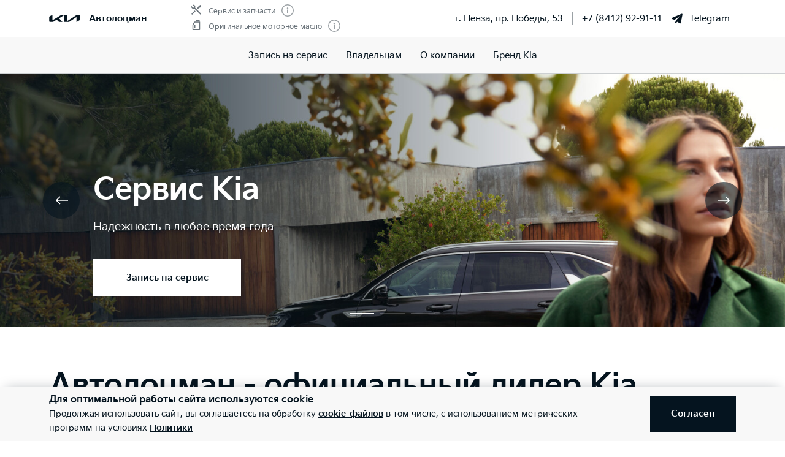

--- FILE ---
content_type: text/html; charset=utf-8
request_url: https://kia-autolocman.ru/
body_size: 31523
content:
<!doctype html>
<html lang="ru" data-n-head-ssr class="" data-n-head="%7B%22class%22:%7B%22ssr%22:%22%22%7D%7D" prefix="og: http://ogp.me/ns#">
  <head>
    <meta charset="utf-8">
    <meta name="viewport" content="width=device-width,initial-scale=1,shrink-to-fit=no,minimum-scale=1,maximum-scale=1,user-scalable=no">
    <meta name="theme-color" content="#05141f">

    <link rel="preload" as="font" crossorigin="crossorigin" type="font/woff2" href="https://cdn.kia.ru/site-data/fonts/KiaSignatureBold.woff2">
    <link rel="preload" as="font" crossorigin="crossorigin" type="font/woff2" href="https://cdn.kia.ru/site-data/fonts/KiaSignatureRegular.woff2">
    <link rel="preload" as="font" crossorigin="crossorigin" type="font/woff2" href="https://cdn.kia.ru/site-data/fonts/KiaSignatureLight.woff2">

    <style>@font-face{font-family:KiaSignature;src:url(https://cdn.kia.ru/site-data/fonts/KiaSignatureBold.woff2) format('woff2'),url(https://cdn.kia.ru/site-data/fonts/KiaSignatureBold.woff) format('woff');font-weight:700;font-style:normal;font-display:swap}@font-face{font-family:KiaSignature;src:url(https://cdn.kia.ru/site-data/fonts/KiaSignatureRegular.woff2) format('woff2'),url(https://cdn.kia.ru/site-data/fonts/KiaSignatureRegular.woff) format('woff');font-weight:500;font-style:normal;font-display:swap}@font-face{font-family:KiaSignature;src:url(https://cdn.kia.ru/site-data/fonts/KiaSignatureLight.woff2) format('woff2'),url(https://cdn.kia.ru/site-data/fonts/KiaSignatureLight.woff) format('woff');font-weight:300;font-style:normal;font-display:swap}</style>

    <title>Автолоцман - Официальный дилер Kia в г. Пенза | Купить новый автомобиль Киа в автосалоне</title><meta data-n-head="ssr" charset="utf-8"><meta data-n-head="ssr" name="viewport" content="width=device-width, initial-scale=1"><meta data-n-head="ssr" content="9f1bfe932dfcfbeb" name="yandex-verification"><meta data-n-head="ssr" content="feb94c7l1qloyc2id779ttvobyjkw9" name="facebook-domain-verification"><meta data-n-head="ssr" content="538457190ab79242" name="yandex-verification"><meta data-n-head="ssr" content="YWy0I4C23kjudMzUT_mc-GzR5PFbRQ2_pRDZCP4x3-E" name="google-site-verification"><meta data-n-head="ssr" data-hid="title" name="title" property="og:title" content="Автолоцман - Официальный дилер Kia в г. Пенза | Купить новый автомобиль Киа в автосалоне"><meta data-n-head="ssr" data-hid="description" name="description" property="og:description" content="Новые автомобили марки Kia. Акции и спецпредложения. Сервисное обслуживание и ремонт. Официальный дилер Kia Автолоцман, Пенза. Телефон 🕿 +7 (8412) 92-91-11."><meta data-n-head="ssr" data-hid="locale" name="locale" property="og:locale" content="ru_RU"><meta data-n-head="ssr" data-hid="type" name="type" property="og:type" content="website"><meta data-n-head="ssr" data-hid="image" name="image" property="og:image" content="https://cdn.kia.ru/media-data/upload/logo-new.jpg"><meta data-n-head="ssr" data-hid="url" name="url" property="og:url" content="https://kia-autolocman.ru/"><link data-n-head="ssr" rel="icon" type="image/png" sizes="16x16" href="https://cdn.kia.ru/site-data/favicon/favicon-16x16.png"><link data-n-head="ssr" rel="icon" type="image/png" sizes="32x32" href="https://cdn.kia.ru/site-data/favicon/favicon-32x32.png"><link data-n-head="ssr" rel="icon" type="image/png" sizes="96x96" href="https://cdn.kia.ru/site-data/favicon/favicon-96x96.png"><link data-n-head="ssr" rel="apple-touch-icon-precomposed" sizes="57x57" href="https://cdn.kia.ru/site-data/favicon/apple-touch-icon-57x57.png"><link data-n-head="ssr" rel="apple-touch-icon-precomposed" sizes="60x60" href="https://cdn.kia.ru/site-data/favicon/apple-touch-icon-60x60.png"><link data-n-head="ssr" rel="apple-touch-icon-precomposed" sizes="72x72" href="https://cdn.kia.ru/site-data/favicon/apple-touch-icon-72x72.png"><link data-n-head="ssr" rel="apple-touch-icon-precomposed" sizes="76x76" href="https://cdn.kia.ru/site-data/favicon/apple-touch-icon-76x76.png"><link data-n-head="ssr" rel="apple-touch-icon-precomposed" sizes="114x114" href="https://cdn.kia.ru/site-data/favicon/apple-touch-icon-114x114.png"><link data-n-head="ssr" rel="apple-touch-icon-precomposed" sizes="120x120" href="https://cdn.kia.ru/site-data/favicon/apple-touch-icon-120x120.png"><link data-n-head="ssr" rel="apple-touch-icon-precomposed" sizes="144x144" href="https://cdn.kia.ru/site-data/favicon/apple-touch-icon-144x144.png"><link data-n-head="ssr" rel="apple-touch-icon-precomposed" sizes="152x152" href="https://cdn.kia.ru/site-data/favicon/apple-touch-icon-152x152.png"><link data-n-head="ssr" rel="canonical" href="https://kia-autolocman.ru/"><link rel="preload" href="/_nuxt/764c5aa.js" as="script"><link rel="preload" href="/_nuxt/ebfc1d3.js" as="script"><link rel="preload" href="/_nuxt/css/5959bde.css" as="style"><link rel="preload" href="/_nuxt/87edcaf.js" as="script"><link rel="preload" href="/_nuxt/css/ac7feae.css" as="style"><link rel="preload" href="/_nuxt/be3eff5.js" as="script"><link rel="preload" href="/_nuxt/css/2434d66.css" as="style"><link rel="preload" href="/_nuxt/1c0a9d8.js" as="script"><link rel="preload" href="/_nuxt/css/a902fd7.css" as="style"><link rel="preload" href="/_nuxt/5aedb0f.js" as="script"><link rel="preload" href="/_nuxt/css/ef4daf1.css" as="style"><link rel="preload" href="/_nuxt/fb71633.js" as="script"><link rel="preload" href="/_nuxt/css/d870e62.css" as="style"><link rel="preload" href="/_nuxt/53b0069.js" as="script"><link rel="stylesheet" href="/_nuxt/css/5959bde.css"><link rel="stylesheet" href="/_nuxt/css/ac7feae.css"><link rel="stylesheet" href="/_nuxt/css/2434d66.css"><link rel="stylesheet" href="/_nuxt/css/a902fd7.css"><link rel="stylesheet" href="/_nuxt/css/ef4daf1.css"><link rel="stylesheet" href="/_nuxt/css/d870e62.css">

    <link rel="manifest" href="/manifest.json">
    <meta name="msapplication-TileColor" content="#05141f">
    <meta name="msapplication-config" content="/browserconfig.xml">

    <script>"ontouchstart"in window||window.DocumentTouch&&document instanceof DocumentTouch?document.documentElement.className+=" touchevents":document.documentElement.className+=" no-touchevents"</script>
    <!-- Google Tag Manager -->
    <script>!function(e,t,a,n,g){e[n]=e[n]||[],e[n].push({"gtm.start":(new Date).getTime(),event:"gtm.js"});var m=t.getElementsByTagName(a)[0],r=t.createElement(a);r.async=!0,r.src="https://www.googletagmanager.com/gtm.js?id=GTM-T8VPNTP",m.parentNode.insertBefore(r,m)}(window,document,"script","dataLayer")</script>
    <!-- End Google Tag Manager -->
    <!-- Google Tag Manager (noscript) -->
    <noscript><iframe title="gtm" src="https://www.googletagmanager.com/ns.html?id=GTM-T8VPNTP" height="0" width="0" style="display:none;visibility:hidden"></iframe></noscript>
    <!-- End Google Tag Manager (noscript) -->
  </head>
  <body >
    <div data-server-rendered="true" id="__nuxt"><!----><div id="__layout"><div class="page-wrapper flex flex-col"><div class="page-wrapper__header"><div class="site-header" data-v-4d847a62><div class="site-header__container" data-v-4d847a62><div class="site-header__top px-6 desktop1440:px-16" data-v-4d847a62><div class="g-container" data-v-4d847a62><div class="site-header__top-container flex items-center justify-between" data-v-4d847a62><div class="site-header__top-logo flex items-center" data-v-4d847a62><div class="site-header__top-logo-img" data-v-4d847a62><svg viewBox="0 0 1160 265" fill="none" xmlns="http://www.w3.org/2000/svg" preserveAspectRatio="xMidYMid" class="site-header__top-logo-img-svg" data-v-4d847a62><path d="M676.218 234.43c0 2.134.597 3.298 1.991 3.298.996 0 1.793-.388 2.789-.97L1040.32 9.202c6.38-4.074 12.15-6.208 20.72-6.208h79.08c12.15 0 20.31 7.954 20.31 19.787v146.854c0 17.654-3.98 27.936-20.31 37.442l-95.81 56.064c-1.2.776-2.39 1.164-3.19 1.164-1.19 0-2.19-.776-2.19-4.074V88.74c0-1.94-.6-3.298-1.99-3.298-1 0-1.79.388-2.79.97L771.427 252.665c-7.37 4.656-13.345 6.014-20.117 6.014H577.024c-12.15 0-20.316-7.954-20.316-19.787V27.437c0-1.552-.797-2.91-1.992-2.91-.996 0-1.793.388-2.789.97l-173.289 101.46c-1.793.97-2.191 1.94-2.191 2.716 0 .776.199 1.358 1.593 2.522l123.693 120.47c1.593 1.552 2.788 2.91 2.788 4.074 0 1.358-1.792 2.134-3.983 2.134H388.597c-8.764 0-15.537-1.358-20.317-6.014l-75.092-73.136c-.797-.776-1.394-1.164-2.191-1.164-.598 0-1.594.388-2.39.776l-125.486 73.524c-7.569 4.462-12.748 5.82-20.317 5.82H27.278c-12.15 0-20.317-7.954-20.317-19.787V94.754c0-17.848 3.984-27.936 20.317-37.442L123.683.86c.996-.582 1.793-.776 2.589-.776 1.395 0 2.191 1.552 2.191 4.656V197.57c0 1.94.598 2.91 1.992 2.91.797 0 1.793-.582 2.789-1.164L458.908 8.62c7.769-4.462 12.549-5.82 21.512-5.82h175.282c12.15 0 20.316 7.954 20.316 19.787l.2 211.843z" fill="currentColor" data-v-4d847a62></path></svg></div> <div class="site-header__top-logo-name flex items-center ml-2 tablet:ml-3" data-v-4d847a62><div class="site-header__top-logo-name-value" data-v-4d847a62><div class="tablet:text-s2-b" data-v-4d847a62>
                    Автолоцман
                  </div></div></div></div> <div class="site-header__top-dealer hidden desktop1440:block items-center justify-between" data-v-4d847a62><div class="header-dealer-info" data-v-77922e54 data-v-4d847a62><div class="flex items-center justify-between" data-v-77922e54><div class="header-dealer-info__awards" data-v-77922e54><div class="rating-header rating-header_2" data-v-09743c46 data-v-77922e54><div data-v-09743c46><div class="rating-header__item" data-v-09743c46><span class="rating-header__item-icon" data-v-09743c46><img src="https://cdn.kia.ru/media-bank/awards/icons/icon-service.svg" alt="Сервис и запчасти" data-v-09743c46></span> <span class="text-s3 color-dark-gray" data-v-09743c46>
        Сервис и запчасти
      </span> <button class="button-icon p-0 ml-2 color-gray cursor-pointer" data-v-0e73ea41 data-v-09743c46><svg width="20" height="20" viewBox="0 0 20 20" xmlns="http://www.w3.org/2000/svg" fill="none" preserveAspectRatio="xMidYMid" class="color-disabled-gray info-icon-gray cursor-pointer info-icon" data-v-0e73ea41><circle cx="10" cy="10" r="9.25" stroke="currentColor" stroke-width="1.5"></circle><path d="M9 15h2V8.5H9V15z" fill="currentColor"></path><circle cx="10" cy="6.25" r="1.25" fill="currentColor"></circle></svg> </button></div><div class="rating-header__item" data-v-09743c46><span class="rating-header__item-icon" data-v-09743c46><img src="https://cdn.kia.ru/media-bank/awards/icons/icon-oil.svg" alt="Оригинальное моторное масло" data-v-09743c46></span> <span class="text-s3 color-dark-gray" data-v-09743c46>
        Оригинальное моторное масло
      </span> <button class="button-icon p-0 ml-2 color-gray cursor-pointer" data-v-0e73ea41 data-v-09743c46><svg width="20" height="20" viewBox="0 0 20 20" xmlns="http://www.w3.org/2000/svg" fill="none" preserveAspectRatio="xMidYMid" class="color-disabled-gray info-icon-gray cursor-pointer info-icon" data-v-0e73ea41><circle cx="10" cy="10" r="9.25" stroke="currentColor" stroke-width="1.5"></circle><path d="M9 15h2V8.5H9V15z" fill="currentColor"></path><circle cx="10" cy="6.25" r="1.25" fill="currentColor"></circle></svg> </button></div></div></div></div> <div class="header-dealer-info__contacts" data-v-77922e54><div data-v-bf9607fc data-v-77922e54><div class="header-dealer-contacts flex items-center" data-v-bf9607fc><div class="header-dealer-contacts__item" data-v-bf9607fc><div class="header-dealer-contacts__item-addresses" data-v-bf9607fc><div class="header-dealer-contacts__item-addresses-current text-s2" data-v-bf9607fc><span data-v-bf9607fc>г. Пенза, пр. Победы, 53</span></div></div></div> <div class="header-dealer-contacts__border-line" data-v-bf9607fc><div class="header-dealer-contacts__phone mr-3" data-v-bf9607fc><a href="tel:+7 (8412) 92-91-11" data-v-bf9607fc>
          +7 (8412) 92-91-11
        </a></div> <!----> <div class="header-dealer-contacts__whatsapp" data-v-bf9607fc><a target="_blank" rel="nofollow" href="https://t.me/Autolocman" class="flex items-center" data-v-bf9607fc><svg fill="currentColor" xmlns="http://www.w3.org/2000/svg" viewBox="0 0 50 50" width="20" height="20" preserveAspectRatio="xMidYMid" class="mr-2" data-v-bf9607fc data-v-bf9607fc><path d="M46.137 6.552c-.75-.636-1.928-.727-3.146-.238h-.002c-1.281.514-36.261 15.518-37.685 16.131-.259.09-2.521.934-2.288 2.814.208 1.695 2.026 2.397 2.248 2.478l8.893 3.045c.59 1.964 2.765 9.21 3.246 10.758.3.965.789 2.233 1.646 2.494.752.29 1.5.025 1.984-.355l5.437-5.043 8.777 6.845.209.125c.596.264 1.167.396 1.712.396.421 0 .825-.079 1.211-.237 1.315-.54 1.841-1.793 1.896-1.935l6.556-34.077c.4-1.82-.156-2.746-.694-3.201zM22 32l-3 8-3-10 23-17-17 19z" data-v-bf9607fc data-v-bf9607fc></path></svg>
          Telegram
        </a></div></div></div> <!----></div></div></div> <!----></div></div> <div class="site-header__top-actions flex items-center" data-v-4d847a62><div class="ml-6 hidden" data-v-4d847a62><svg width="20" height="20" viewBox="0 0 20 20" fill="none" xmlns="http://www.w3.org/2000/svg" preserveAspectRatio="xMidYMid" class="block" data-v-4d847a62><circle cx="10" cy="6" r="5.25" stroke="currentColor" stroke-width="1.5" data-v-4d847a62></circle><path d="M1 18.828A10.79 10.79 0 0110 14a10.79 10.79 0 019 4.828" stroke="currentColor" stroke-width="1.5" data-v-4d847a62></path></svg></div> <div class="site-header__top-actions-toggle ml-3 desktop1440:hidden" data-v-4d847a62><button type="button" class="site-header__top-actions-toggle-button hamburger hamburger--spin" data-v-4d847a62><span class="hamburger-box"><span class="hamburger-inner"></span></span></button></div></div></div></div></div> <div class="site-header__nav" data-v-4d847a62><div class="header-nav" data-v-2fe0152e data-v-4d847a62><div class="header-nav__overlay" data-v-2fe0152e></div> <div class="header-nav__main text-s1 desktop1440:text-s2" data-v-2fe0152e><div class="header-nav__main-item" data-v-2fe0152e><a href="/service/booking/" class="header-nav__main-link" data-v-2fe0152e>
            Запись на сервис
          </a></div><div class="header-nav__main-item" data-v-2fe0152e><div class="header-nav__main-link" data-v-2fe0152e><span data-v-2fe0152e>
              Владельцам
            </span> <svg width="20" height="20" viewBox="0 0 20 20" fill="none" xmlns="http://www.w3.org/2000/svg" preserveAspectRatio="xMidYMid" class="flex-shrink-0 desktop1440:hidden" data-v-2fe0152e data-v-2fe0152e><path d="M8.5 14l4-4-4-4" stroke="currentColor" stroke-width="2" data-v-2fe0152e data-v-2fe0152e></path></svg></div></div><div class="header-nav__main-item" data-v-2fe0152e><div class="header-nav__main-link" data-v-2fe0152e><span data-v-2fe0152e>
              О компании
            </span> <svg width="20" height="20" viewBox="0 0 20 20" fill="none" xmlns="http://www.w3.org/2000/svg" preserveAspectRatio="xMidYMid" class="flex-shrink-0 desktop1440:hidden" data-v-2fe0152e data-v-2fe0152e><path d="M8.5 14l4-4-4-4" stroke="currentColor" stroke-width="2" data-v-2fe0152e data-v-2fe0152e></path></svg></div></div><div class="header-nav__main-item" data-v-2fe0152e><a href="/about/brand-kia/" class="header-nav__main-link" data-v-2fe0152e>
            Бренд Kia
          </a></div> <div class="dealer-burger text-s2" data-v-c04fc3ae data-v-2fe0152e><div class="dealer-burger__contacts" data-v-c04fc3ae><div class="text-x5 pb-2" data-v-c04fc3ae>Адреса салонов</div> <div data-v-c04fc3ae></div> <div class="dealer-burger__contacts-item" data-v-c04fc3ae><div class="dealer-burger__contacts-item-name mt-2" data-v-c04fc3ae><a href="/dealerships/168/" data-v-c04fc3ae>
            Автолоцман
          </a></div> <div class="dealer-burger__awards" data-v-c04fc3ae><div class="rating-header rating-header_2" data-v-09743c46 data-v-c04fc3ae><div data-v-09743c46><div class="rating-header__item" data-v-09743c46><span class="rating-header__item-icon" data-v-09743c46><img src="https://cdn.kia.ru/media-bank/awards/icons/icon-service.svg" alt="Сервис и запчасти" data-v-09743c46></span> <span class="text-s3 color-dark-gray" data-v-09743c46>
        Сервис и запчасти
      </span> <button class="button-icon p-0 ml-2 color-gray cursor-pointer" data-v-0e73ea41 data-v-09743c46><svg width="20" height="20" viewBox="0 0 20 20" xmlns="http://www.w3.org/2000/svg" fill="none" preserveAspectRatio="xMidYMid" class="color-disabled-gray info-icon-gray cursor-pointer info-icon" data-v-0e73ea41><circle cx="10" cy="10" r="9.25" stroke="currentColor" stroke-width="1.5"></circle><path d="M9 15h2V8.5H9V15z" fill="currentColor"></path><circle cx="10" cy="6.25" r="1.25" fill="currentColor"></circle></svg> </button></div><div class="rating-header__item" data-v-09743c46><span class="rating-header__item-icon" data-v-09743c46><img src="https://cdn.kia.ru/media-bank/awards/icons/icon-oil.svg" alt="Оригинальное моторное масло" data-v-09743c46></span> <span class="text-s3 color-dark-gray" data-v-09743c46>
        Оригинальное моторное масло
      </span> <button class="button-icon p-0 ml-2 color-gray cursor-pointer" data-v-0e73ea41 data-v-09743c46><svg width="20" height="20" viewBox="0 0 20 20" xmlns="http://www.w3.org/2000/svg" fill="none" preserveAspectRatio="xMidYMid" class="color-disabled-gray info-icon-gray cursor-pointer info-icon" data-v-0e73ea41><circle cx="10" cy="10" r="9.25" stroke="currentColor" stroke-width="1.5"></circle><path d="M9 15h2V8.5H9V15z" fill="currentColor"></path><circle cx="10" cy="6.25" r="1.25" fill="currentColor"></circle></svg> </button></div></div></div></div> <div class="dealer-burger__contacts-item-address" data-v-c04fc3ae>
          г. Пенза, пр. Победы, 53
        </div> <div class="dealer-burger__contacts-item-phone mb-2" data-v-c04fc3ae><a href="tel:+7 (8412) 92-91-11" class="inline-flex items-center" data-v-c04fc3ae><svg width="20" height="20" viewBox="0 0 20 20" fill="none" xmlns="http://www.w3.org/2000/svg" preserveAspectRatio="xMidYMid" class="mr-2" data-v-c04fc3ae data-v-c04fc3ae><path d="M2.494 3.506l1.299-1.299a1 1 0 011.414 0l2.66 2.66A1 1 0 017.941 6.2l-.681.851c-.467.584-.583 1.388-.203 2.032 1.318 2.23 3.191 3.5 4.511 4.086.57.254 1.218.103 1.706-.287l1.027-.822a1 1 0 011.332.074l2.603 2.603a1 1 0 01-.056 1.467l-1.691 1.45c-.63.54-1.46.82-2.286.734-1.801-.19-4.602-.786-7.703-3.887-3.716-3.716-4.577-6.634-4.855-8.603-.125-.882.219-1.761.849-2.39z" stroke="currentColor" stroke-width="1.5" data-v-c04fc3ae data-v-c04fc3ae></path></svg>
            +7 (8412) 92-91-11
          </a></div> <!----> <div class="dealer-burger__contacts-item-whatsapp" data-v-c04fc3ae><a target="_blank" rel="nofollow" href="https://t.me/Autolocman" class="inline-flex items-center" data-v-c04fc3ae><svg fill="currentColor" xmlns="http://www.w3.org/2000/svg" viewBox="0 0 50 50" width="20" height="20" preserveAspectRatio="xMidYMid" class="mr-2" data-v-c04fc3ae data-v-c04fc3ae><path d="M46.137 6.552c-.75-.636-1.928-.727-3.146-.238h-.002c-1.281.514-36.261 15.518-37.685 16.131-.259.09-2.521.934-2.288 2.814.208 1.695 2.026 2.397 2.248 2.478l8.893 3.045c.59 1.964 2.765 9.21 3.246 10.758.3.965.789 2.233 1.646 2.494.752.29 1.5.025 1.984-.355l5.437-5.043 8.777 6.845.209.125c.596.264 1.167.396 1.712.396.421 0 .825-.079 1.211-.237 1.315-.54 1.841-1.793 1.896-1.935l6.556-34.077c.4-1.82-.156-2.746-.694-3.201zM22 32l-3 8-3-10 23-17-17 19z" data-v-c04fc3ae data-v-c04fc3ae></path></svg>
            Telegram
          </a></div></div></div> <!----></div></div> <!----></div></div></div></div></div> <div class="page-wrapper__content"><div><div class="slider-promo" data-v-e518ecc2><div class="slider-promo__container" data-v-e518ecc2><div class="slider-promo__wrapper swiper-wrapper" data-v-e518ecc2><div class="slider-promo__slide swiper-slide" data-v-e518ecc2><div class="index-primary-slide__bg" data-v-e518ecc2><picture class="picture-media-query index-primary-slide__bg-media" data-v-e518ecc2><source data-srcset="https://cdn.kia.ru/resize/768x340/media-bank/4image768_340.jpg" media="(max-width: 600px)"><source data-srcset="https://cdn.kia.ru/resize/1440x520/media-bank/banner/season_service/season_service_tab.jpg" media="(max-width: 1280px)"><img alt="" data-sizes="auto" data-src="https://cdn.kia.ru/resize/1920x610/media-bank/banner/season_service/season_service.jpg" class="swiper-lazy lazyload"></picture></div> <div class="g-padding slider-promo__slide-body" data-v-e518ecc2><div class="g-container slider-promo__slide-content" data-v-e518ecc2><div class="slider-promo__slide-descr desktop:w-1/2" data-v-e518ecc2><div class="text-x4 desktop:text-x3 mb-2 desktop:mb-4 cursor-default" data-v-e518ecc2>Сервис Kia</div> <div class="text-s1-r cursor-default" data-v-e518ecc2>Надежность в любое время года</div></div> <div class="slider-promo__slide-button mt-8 tablet:w-1/2 desktop:w-1/3 desktop1440:w-1/4 desktop1920:w-1/6" data-v-e518ecc2><a href="/service/booking/" class="button button_white button_static" data-v-e518ecc2><span class="button__text" data-v-e518ecc2>
                    Запись на сервис
                  </span></a></div></div></div></div><div class="slider-promo__slide swiper-slide" data-v-e518ecc2><div class="index-primary-slide__bg" data-v-e518ecc2><picture class="picture-media-query index-primary-slide__bg-media" data-v-e518ecc2><source data-srcset="https://cdn.kia.ru/resize/768x340/media-bank/banner/parts/spare-parts768x340.jpg" media="(max-width: 600px)"><source data-srcset="https://cdn.kia.ru/resize/1440x520/media-bank/banner/parts/spare-parts1440x520.jpg" media="(max-width: 1280px)"><img alt="" data-sizes="auto" data-src="https://cdn.kia.ru/resize/1920x610/media-bank/banner/parts/spare-parts1920x610.jpg" class="swiper-lazy lazyload"></picture></div> <div class="g-padding slider-promo__slide-body" data-v-e518ecc2><div class="g-container slider-promo__slide-content" data-v-e518ecc2><div class="slider-promo__slide-descr desktop:w-1/2" data-v-e518ecc2><div class="text-x4 desktop:text-x3 mb-2 desktop:mb-4 cursor-default" data-v-e518ecc2>Оригинальные запчасти Kia</div> <div class="text-s1-r cursor-default" data-v-e518ecc2></div></div> <div class="slider-promo__slide-button mt-8 tablet:w-1/2 desktop:w-1/3 desktop1440:w-1/4 desktop1920:w-1/6" data-v-e518ecc2><a href="/service/genuine_parts/" class="button button_white button_static" data-v-e518ecc2><span class="button__text" data-v-e518ecc2>
                    Подробнее
                  </span></a></div></div></div></div><div class="slider-promo__slide swiper-slide" data-v-e518ecc2><div class="index-primary-slide__bg" data-v-e518ecc2><picture class="picture-media-query index-primary-slide__bg-media" data-v-e518ecc2><source data-srcset="https://cdn.kia.ru/resize/768x340/media-bank/master-site/banners/mobile/768_x_340.jpg" media="(max-width: 600px)"><source data-srcset="https://cdn.kia.ru/resize/1440x520/media-bank/master-site/banners/desktop/1440_x_520.jpg" media="(max-width: 1280px)"><img alt="" data-sizes="auto" data-src="https://cdn.kia.ru/resize/1920x610/media-bank/master-site/banners/retina/1920_x_610.jpg" class="swiper-lazy lazyload"></picture></div> <div class="g-padding slider-promo__slide-body" data-v-e518ecc2><div class="g-container slider-promo__slide-content" data-v-e518ecc2><div class="slider-promo__slide-descr desktop:w-1/2" data-v-e518ecc2><div class="text-x4 desktop:text-x3 mb-2 desktop:mb-4 cursor-default" data-v-e518ecc2>Movement that inspires</div> <div class="text-s1-r cursor-default" data-v-e518ecc2>Kia представляет новый логотип и глобальный девиз бренда</div></div> <div class="slider-promo__slide-button mt-8 tablet:w-1/2 desktop:w-1/3 desktop1440:w-1/4 desktop1920:w-1/6" data-v-e518ecc2><a href="/about/brand-kia/" class="button button_white button_static" data-v-e518ecc2><span class="button__text" data-v-e518ecc2>
                    Подробнее
                  </span></a></div></div></div></div></div></div> <div data-promo-images-pager class="slider-promo__pager v-swiper-pager v-swiper-pager_dark v-swiper-pager_permanent" data-v-e518ecc2></div> <div class="slider-promo__buttons" data-v-e518ecc2><div class="g-padding" data-v-e518ecc2><div class="g-container flex items-center justify-between" data-v-e518ecc2><button data-promo-images-prev="" class="slider-arrow slider-promo__buttons-item" data-v-e518ecc2><svg width="21" height="20" viewBox="0 0 21 20" fill="none" xmlns="http://www.w3.org/2000/svg" preserveAspectRatio="xMidYMid"><path d="M8 4l-6 6 6 6M2.5 10H21" stroke="currentColor" stroke-width="1.5"></path></svg></button> <button data-promo-images-next="" class="slider-arrow slider-promo__buttons-item" data-v-e518ecc2><svg width="21" height="20" viewBox="0 0 21 20" fill="none" xmlns="http://www.w3.org/2000/svg" preserveAspectRatio="xMidYMid"><path d="M13 16l6-6-6-6M18.5 10H0" stroke="currentColor" stroke-width="1.5"></path></svg></button></div></div></div></div> <div class="g-padding page-title pt-14 desktop:pb-0 desktop1440:pb-0"><div class="g-container"><div class="page-title__title text-x4 desktop:text-x3"><h1 class="text-x4 desktop1440:text-x3 mb-2 desktop:mb-4">Автолоцман - официальный дилер Kia</h1></div></div></div> <!----> <!----> <!----> <div class="my-8 desktop:my-12 desktop1440:my-16 py-10 desktop:py-12 desktop1440:py-16 bg-pale-beige"><div class="g-padding"><div class="g-container"><div class="block-links text-s1-r" data-v-608b41af><div class="text-x5 desktop:text-x4 mb-4" data-v-608b41af>
    Владельцам
  </div> <div class="block-links__list" data-v-608b41af><div class="block-links__list-item" data-v-608b41af><a href="/service/booking/" class="block-links__list-item-link" data-v-608b41af><span data-v-608b41af>
              Запись на сервис
            </span> <svg width="20" height="20" viewBox="0 0 20 20" fill="none" xmlns="http://www.w3.org/2000/svg" preserveAspectRatio="xMidYMid" data-v-608b41af><path d="M8.5 14l4-4-4-4" stroke="currentColor" stroke-width="2" data-v-608b41af></path></svg></a></div><div class="block-links__list-item" data-v-608b41af><a href="/service/genuine_parts/" class="block-links__list-item-link" data-v-608b41af><span data-v-608b41af>
              Запчасти
            </span> <svg width="20" height="20" viewBox="0 0 20 20" fill="none" xmlns="http://www.w3.org/2000/svg" preserveAspectRatio="xMidYMid" data-v-608b41af><path d="M8.5 14l4-4-4-4" stroke="currentColor" stroke-width="2" data-v-608b41af></path></svg></a></div><div class="block-links__list-item" data-v-608b41af><a href="/service/accessories/" class="block-links__list-item-link" data-v-608b41af><span data-v-608b41af>
              Аксессуары
            </span> <svg width="20" height="20" viewBox="0 0 20 20" fill="none" xmlns="http://www.w3.org/2000/svg" preserveAspectRatio="xMidYMid" data-v-608b41af><path d="M8.5 14l4-4-4-4" stroke="currentColor" stroke-width="2" data-v-608b41af></path></svg></a></div><div class="block-links__list-item" data-v-608b41af><a href="/service/check/" class="block-links__list-item-link" data-v-608b41af><span data-v-608b41af>
              Сервисные инспекции
            </span> <svg width="20" height="20" viewBox="0 0 20 20" fill="none" xmlns="http://www.w3.org/2000/svg" preserveAspectRatio="xMidYMid" data-v-608b41af><path d="M8.5 14l4-4-4-4" stroke="currentColor" stroke-width="2" data-v-608b41af></path></svg></a></div><div class="block-links__list-item" data-v-608b41af><a href="/landing/help/" class="block-links__list-item-link" data-v-608b41af><span data-v-608b41af>
              Помощь на дороге
            </span> <svg width="20" height="20" viewBox="0 0 20 20" fill="none" xmlns="http://www.w3.org/2000/svg" preserveAspectRatio="xMidYMid" data-v-608b41af><path d="M8.5 14l4-4-4-4" stroke="currentColor" stroke-width="2" data-v-608b41af></path></svg></a></div><div class="block-links__list-item" data-v-608b41af><a href="/landing/warranty/" class="block-links__list-item-link" data-v-608b41af><span data-v-608b41af>
              Гарантия
            </span> <svg width="20" height="20" viewBox="0 0 20 20" fill="none" xmlns="http://www.w3.org/2000/svg" preserveAspectRatio="xMidYMid" data-v-608b41af><path d="M8.5 14l4-4-4-4" stroke="currentColor" stroke-width="2" data-v-608b41af></path></svg></a></div><div class="block-links__list-item" data-v-608b41af><a href="/service/oil/" class="block-links__list-item-link" data-v-608b41af><span data-v-608b41af>
              Моторное масло
            </span> <svg width="20" height="20" viewBox="0 0 20 20" fill="none" xmlns="http://www.w3.org/2000/svg" preserveAspectRatio="xMidYMid" data-v-608b41af><path d="M8.5 14l4-4-4-4" stroke="currentColor" stroke-width="2" data-v-608b41af></path></svg></a></div></div></div></div></div></div> <div class="my-8 desktop:my-12 desktop1440:my-16"><div class="g-padding"><div class="g-container"><div class="text-x5 desktop:text-x4 mb-4 tablet:mb-6 desktop:mb-8">Акции и спецпредложения на сервисное обслуживание</div> <div class="special-offers" data-v-7b4408b2><div class="special-offers__container" data-v-7b4408b2><div class="special-offers__wrapper swiper-wrapper" data-v-7b4408b2><div class="special-offers__slide swiper-slide" data-v-7b4408b2><a href="/service/special/dealer/pomoshch-na-doroge/" class="special-offers-card" data-v-f058e828 data-v-7b4408b2><span class="special-offers-card__image" style="background-image:url('https://cdn.kia.ru/resize/410x275/media-bank/kia-autolocman/sales/2024/TO/photo_2024_410x277.jpg');" data-v-f058e828></span> <span class="special-offers-card__descr" data-v-f058e828><span class="block text-s1" data-v-f058e828>
      Помощь на дороге 1 год или 15 000 км за 300 руб
    </span> <span class="block mt-1 text-s2i color-disabled-gray" data-v-f058e828>
      Постоянная акция
    </span> <span class="block mt-2" data-v-f058e828>Пройдите техническое обслуживание в официальном дилерском центре и получите возможность приобрести программу  «Kia Помощь на дороге» за 300 рублей.</span></span></a></div></div> <button data-special-offers-prev="" class="slider-arrow special-offers__arrow special-offers__arrow_prev swiper-button-disabled" data-v-7b4408b2><svg width="21" height="20" viewBox="0 0 21 20" fill="none" xmlns="http://www.w3.org/2000/svg" preserveAspectRatio="xMidYMid"><path d="M8 4l-6 6 6 6M2.5 10H21" stroke="currentColor" stroke-width="1.5"></path></svg></button> <button data-special-offers-next="" class="slider-arrow special-offers__arrow special-offers__arrow_next swiper-button-disabled" data-v-7b4408b2><svg width="21" height="20" viewBox="0 0 21 20" fill="none" xmlns="http://www.w3.org/2000/svg" preserveAspectRatio="xMidYMid"><path d="M13 16l6-6-6-6M18.5 10H0" stroke="currentColor" stroke-width="1.5"></path></svg></button></div></div> <div class="mt-8 desktop:flex justify-center"><a href="/service/special/" class="button button_secondary button_fw button_static"><span class="button__text">Все спецпредложения</span></a></div></div></div></div> <div class="separator my-8 desktop:hidden"></div> <!----> <div class="my-8 desktop:my-12 desktop1440:my-16"><div class="g-padding"><div class="g-container"><div class="desktop1440:flex"><div class="text-x5 mb-8 desktop1440:mb-0 desktop1440:pr-30 desktop1440:w-1/2">
          Контакты
          Автолоцман
        </div> <div class="desktop1440:w-1/2"><div class="offices" data-v-30c565a3><div class="offices__item tablet:text-s1-r" data-v-30c565a3><div class="offices-card tablet:flex" data-v-ffe4fa5c data-v-30c565a3><div class="tablet:w-6/10" data-v-ffe4fa5c><div class="text-s2-b tablet:text-s1 tablet:mr-4" data-v-ffe4fa5c><a href="/dealerships/168/" class="inline-flex items-center link-short" data-v-ffe4fa5c>
        Автолоцман
        <svg width="20" height="20" viewBox="0 0 20 20" fill="none" xmlns="http://www.w3.org/2000/svg" preserveAspectRatio="xMidYMid" class="flex-shrink-0" data-v-ffe4fa5c><path d="M8.5 14l4-4-4-4" stroke="currentColor" stroke-width="2" data-v-ffe4fa5c></path></svg></a></div> <div data-v-ffe4fa5c><div class="awards__item" data-v-ffe4fa5c><span class="awards__item-icon" data-v-ffe4fa5c><img src="https://cdn.kia.ru/media-bank/awards/icons/icon-service.svg" alt="Сервис и запчасти" data-v-ffe4fa5c></span> <span class="text-s3 color-dark-gray text-award-weight" data-v-ffe4fa5c>
          Сервис и запчасти
        </span> <button class="button-icon p-0 ml-2 color-gray cursor-pointer" data-v-0e73ea41 data-v-ffe4fa5c><svg width="20" height="20" viewBox="0 0 20 20" xmlns="http://www.w3.org/2000/svg" fill="none" preserveAspectRatio="xMidYMid" class="color-disabled-gray info-icon-gray cursor-pointer info-icon" data-v-0e73ea41><circle cx="10" cy="10" r="9.25" stroke="currentColor" stroke-width="1.5"></circle><path d="M9 15h2V8.5H9V15z" fill="currentColor"></path><circle cx="10" cy="6.25" r="1.25" fill="currentColor"></circle></svg> </button></div><div class="awards__item" data-v-ffe4fa5c><span class="awards__item-icon" data-v-ffe4fa5c><img src="https://cdn.kia.ru/media-bank/awards/icons/icon-oil.svg" alt="Оригинальное моторное масло" data-v-ffe4fa5c></span> <span class="text-s3 color-dark-gray text-award-weight" data-v-ffe4fa5c>
          Оригинальное моторное масло
        </span> <button class="button-icon p-0 ml-2 color-gray cursor-pointer" data-v-0e73ea41 data-v-ffe4fa5c><svg width="20" height="20" viewBox="0 0 20 20" xmlns="http://www.w3.org/2000/svg" fill="none" preserveAspectRatio="xMidYMid" class="color-disabled-gray info-icon-gray cursor-pointer info-icon" data-v-0e73ea41><circle cx="10" cy="10" r="9.25" stroke="currentColor" stroke-width="1.5"></circle><path d="M9 15h2V8.5H9V15z" fill="currentColor"></path><circle cx="10" cy="6.25" r="1.25" fill="currentColor"></circle></svg> </button></div></div> <div class="color-dark-gray mt-2 tablet:mr-8" data-v-ffe4fa5c>
      г. Пенза, пр. Победы, 53
    </div></div> <div class="tablet:w-4/10 tablet:flex flex-col-reverse justify-end" data-v-ffe4fa5c><div class="color-dark-gray mt-1 tablet:mt-2" data-v-ffe4fa5c>Пн-Сб 9:00-19:00 Вс 9:00-17:00</div> <div data-v-3595d3ec data-v-ffe4fa5c><div class="contacts" data-v-3595d3ec><div class="contacts__content text-s2-b tablet:text-s1" data-v-3595d3ec><a target="_blank" rel="nofollow" href="https://t.me/Autolocman" class="flex items-center" data-v-3595d3ec><svg fill="currentColor" xmlns="http://www.w3.org/2000/svg" viewBox="0 0 50 50" width="20" height="20" preserveAspectRatio="xMidYMid" class="mr-2" data-v-3595d3ec data-v-3595d3ec><path d="M46.137 6.552c-.75-.636-1.928-.727-3.146-.238h-.002c-1.281.514-36.261 15.518-37.685 16.131-.259.09-2.521.934-2.288 2.814.208 1.695 2.026 2.397 2.248 2.478l8.893 3.045c.59 1.964 2.765 9.21 3.246 10.758.3.965.789 2.233 1.646 2.494.752.29 1.5.025 1.984-.355l5.437-5.043 8.777 6.845.209.125c.596.264 1.167.396 1.712.396.421 0 .825-.079 1.211-.237 1.315-.54 1.841-1.793 1.896-1.935l6.556-34.077c.4-1.82-.156-2.746-.694-3.201zM22 32l-3 8-3-10 23-17-17 19z" data-v-3595d3ec data-v-3595d3ec></path></svg> <div class="contacts__text" data-v-3595d3ec>Telegram</div></a></div></div> <!----></div> <div class="text-s2-b tablet:text-s1 mt-4 tablet:mt-0" data-v-ffe4fa5c><a href="tel:+7 (8412) 92-91-11" data-v-ffe4fa5c>
        +7 (8412) 92-91-11
      </a></div></div></div></div> <!----></div></div></div></div></div></div> <div class="separator my-8"></div> <div class="mt-6 tablet:mt-8 mb-8 desktop:my-12 desktop1440:my-16"><div class="g-padding"><div class="g-container"><div class="form form_short"><!----> <!----> <div class="text-x5 mb-1">Закажите звонок</div> <div class="text-s2i mb-1">Поля, отмеченные *, обязательны для заполнения</div> <span><form class="mt-6"><fieldset class="is-full is-split"><legend></legend> <ul><li><span><div><div class="form-control form-control_text"><div class="form-control-container w-full"><input type="text" autocomplete="on"> <label><!----> <span class="w-full">Имя *</span> </label> <!----> <!----> <!---->   <!----></div></div> <!----></div></span></li> <li><span><div><div class="form-control form-control_text"><div class="form-control-container w-full"><input type="text" autocomplete="on"> <label><!----> <span class="w-full">Телефон *</span> </label> <!----> <!----> <!---->   <!----></div></div> <!----></div></span></li> <li><div>Тип вопроса</div> <span><div class="multiselect_small mt-3 multiselect"><div tabindex="0" class="multiselect"><div class="multiselect__select"></div>  <div class="multiselect__tags"><div class="multiselect__tags-wrap" style="display:none;"></div> <!----> <div class="multiselect__spinner" style="display:none;"></div> <!----> <!----> <span class="multiselect__placeholder">
          Выберите тип вопроса
        </span></div> <div tabindex="-1" class="multiselect__content-wrapper" style="max-height:250px;display:none;"><ul class="multiselect__content" style="display:inline-block;"> <!----> <li class="multiselect__element"><span data-select="" data-selected="" data-deselect="" class="multiselect__option multiselect__option--highlight"><span>Сервисное обслуживание (ТО, гарантия, эксплуатация)</span></span> <!----></li><li class="multiselect__element"><span data-select="" data-selected="" data-deselect="" class="multiselect__option"><span>Наличие и стоимость запасных частей и аксессуаров Kia</span></span> <!----></li><li class="multiselect__element"><span data-select="" data-selected="" data-deselect="" class="multiselect__option"><span>Другое</span></span> <!----></li> <li style="display:none;"><span class="multiselect__option">
      Элементы не найдены. Попробуйте изменить поисковый запрос.
    </span></li> <li style="display:none;"><span class="multiselect__option">
      Список пуст
    </span></li> </ul></div></div> <!----> <!----></div></span></li> <!----></ul></fieldset> <div class="form-agree"><span><div><div class="form-control form-control_checkbox is-empty"><div class="form-control-container w-full"><input id="callback-agree" type="checkbox" name="agree" autocomplete="on"> <label for="callback-agree"><!----> <!----> <span class="w-full text-s3">Даю согласие на обработку своих персональных данных на условиях, <a href="javascript:">указанных здесь</a> <!----></span></label> <!----> <!----> <!---->   <!----></div></div> <!----></div></span></div> <div class="form-agree"><span><div><div class="form-control form-control_checkbox is-empty"><div class="form-control-container w-full"><input id="callback-marketing" type="checkbox" name="marketing" autocomplete="on"> <label for="callback-marketing"><!----> <!----> <span class="w-full text-s3">Даю согласие на получение информации рекламного характера на условиях, <a href="javascript:">указанных здесь</a>. <!----></span></label> <!----> <!----> <!---->   <!----></div></div> <!----></div></span></div> <div class="mt-6"><button type="submit" class="button button_primary button_static"><span class="button__text"> Отправить заявку </span></button></div></form></span></div></div></div></div></div></div> <!----> <div class="page-wrapper__footer"><!----> <div class="bg-black color-white pt-12 pb-6 tablet:pb-12 desktop:pb-14 desktop1440:py-12" data-v-9e33e180><div class="g-padding" data-v-9e33e180><div class="g-container" data-v-9e33e180><div class="pb-12 mb-8 tablet:mb-12 disclaimer mb-12" data-v-9e33e180><!--noindex--> <div class="text-s3 tablet:text-s2i color-disabled-gray"><noindex>Сведения о ценах на продукцию бренда Kia, содержащиеся на сайте, носят исключительно информационный характер. Указанные цены могут отличаться от действительных цен дилеров Kia.<br><br>
Для получения подробной информации об актуальных ценах на продукцию Kia и наличии автомобилей обращайтесь к дилерам Kia. Приобретение любой продукции бренда Kia осуществляется в соответствии с условиями индивидуального договора купли-продажи. Представленное изображение автомобиля может отличаться от реализуемого. Не является публичной офертой.
<br/></noindex></div> <span class="inline-flex items-center cursor-pointer disclaimer-toggle pt-1 text-s3 tablet:text-s2i color-white"><span class="disclaimer-toggle__text"> Подробнее </span> <svg width="20" height="20" viewBox="0 0 20 20" fill="none" xmlns="http://www.w3.org/2000/svg" preserveAspectRatio="xMidYMid"><path d="M5 8l5 5 5-5" stroke="currentColor" stroke-width="2"></path></svg></span> <!--/noindex--></div> <div class="footer__content" data-v-9e33e180><div class="footer__logo mb-4 tablet:mb-11 desktop:mb-12 desktop1440:mb-13" data-v-9e33e180><div class="flex items-center" data-v-9e33e180><div class="footer__logo-link block flex-shrink-0" data-v-9e33e180><svg viewBox="0 0 1160 265" fill="none" xmlns="http://www.w3.org/2000/svg" preserveAspectRatio="xMidYMid" class="block" data-v-9e33e180><path d="M676.218 234.43c0 2.134.597 3.298 1.991 3.298.996 0 1.793-.388 2.789-.97L1040.32 9.202c6.38-4.074 12.15-6.208 20.72-6.208h79.08c12.15 0 20.31 7.954 20.31 19.787v146.854c0 17.654-3.98 27.936-20.31 37.442l-95.81 56.064c-1.2.776-2.39 1.164-3.19 1.164-1.19 0-2.19-.776-2.19-4.074V88.74c0-1.94-.6-3.298-1.99-3.298-1 0-1.79.388-2.79.97L771.427 252.665c-7.37 4.656-13.345 6.014-20.117 6.014H577.024c-12.15 0-20.316-7.954-20.316-19.787V27.437c0-1.552-.797-2.91-1.992-2.91-.996 0-1.793.388-2.789.97l-173.289 101.46c-1.793.97-2.191 1.94-2.191 2.716 0 .776.199 1.358 1.593 2.522l123.693 120.47c1.593 1.552 2.788 2.91 2.788 4.074 0 1.358-1.792 2.134-3.983 2.134H388.597c-8.764 0-15.537-1.358-20.317-6.014l-75.092-73.136c-.797-.776-1.394-1.164-2.191-1.164-.598 0-1.594.388-2.39.776l-125.486 73.524c-7.569 4.462-12.748 5.82-20.317 5.82H27.278c-12.15 0-20.317-7.954-20.317-19.787V94.754c0-17.848 3.984-27.936 20.317-37.442L123.683.86c.996-.582 1.793-.776 2.589-.776 1.395 0 2.191 1.552 2.191 4.656V197.57c0 1.94.598 2.91 1.992 2.91.797 0 1.793-.582 2.789-1.164L458.908 8.62c7.769-4.462 12.549-5.82 21.512-5.82h175.282c12.15 0 20.316 7.954 20.316 19.787l.2 211.843z" fill="currentColor" data-v-9e33e180></path></svg></div> <span class="footer__logo-name text-s1" data-v-9e33e180>
                Автолоцман
              </span></div></div> <div class="footer__links tablet:flex tablet:mb-2 desktop1440:mb-27" data-v-9e33e180><div class="tablet:w-2/3 desktop1440:w-3/4" data-v-9e33e180><div class="footer__nav" data-v-38bc65e1 data-v-9e33e180><div class="footer__nav-col" data-v-38bc65e1><div class="footer__nav-item" data-v-38bc65e1><a href="/pages/about/" class="footer__nav-item-title text-s2i-b tablet:text-s1 block" data-v-38bc65e1>
            О Дилере
          </a></div><div class="footer__nav-item" data-v-38bc65e1><a href="/dealerships/168" class="footer__nav-item-title text-s2i-b tablet:text-s1 block" data-v-38bc65e1>
            Контакты
          </a></div></div> <div class="footer__nav-col" data-v-38bc65e1><div class="footer__nav-item" data-v-38bc65e1><div class="footer__nav-item-title text-s2i-b tablet:text-s1 flex items-center justify-between" data-v-38bc65e1><span data-v-38bc65e1>Владельцам</span> <svg width="20" height="20" viewBox="0 0 20 20" fill="none" xmlns="http://www.w3.org/2000/svg" preserveAspectRatio="xMidYMid" class="footer__nav-item-title-icon" data-v-38bc65e1 data-v-38bc65e1><path d="M5 8l5 5 5-5" stroke="currentColor" stroke-width="2" data-v-38bc65e1 data-v-38bc65e1></path></svg></div> <div class="footer__nav-item-sub" data-v-38bc65e1 data-v-38bc65e1><div class="footer__nav-item-sub-link" data-v-38bc65e1><a href="/service/booking/" class="footer__nav-item-sub-link-item" data-v-38bc65e1>
                    Запись на сервис
                  </a></div><div class="footer__nav-item-sub-link" data-v-38bc65e1><a href="/service/special/" class="footer__nav-item-sub-link-item" data-v-38bc65e1>
                    Спецпредложения
                  </a></div><div class="footer__nav-item-sub-link" data-v-38bc65e1><a href="/service/accessories/" class="footer__nav-item-sub-link-item" data-v-38bc65e1>
                    Аксессуары
                  </a></div><div class="footer__nav-item-sub-link" data-v-38bc65e1><a href="/service/genuine_parts/" class="footer__nav-item-sub-link-item" data-v-38bc65e1>
                    Оригинальные запчасти
                  </a></div></div></div></div></div></div> <div class="tablet:w-1/3 desktop1440:w-1/4 mt-8 tablet:mt-0 mb-4 tablet:mt-1 desktop1440:mt-0" data-v-9e33e180><div class="footer__contacts" data-v-2358b387 data-v-9e33e180><div data-v-2358b387><div class="footer__contacts-info" data-v-2358b387><div class="footer__contacts-info-title text-s2i-b tablet:text-s1" data-v-2358b387>Адрес салонa</div> <div class="footer__contacts-info-desc" data-v-2358b387>
        г. Пенза, пр. Победы, 53
      </div></div></div> <div class="footer__contacts-phone mt-3" data-v-2358b387><a href="tel:+7 (8412) 92-91-11" class="footer__contacts-phone-link" data-v-2358b387><svg width="20" height="20" viewBox="0 0 20 20" fill="none" xmlns="http://www.w3.org/2000/svg" preserveAspectRatio="xMidYMid" class="mr-2" data-v-2358b387 data-v-2358b387><path d="M2.494 3.506l1.299-1.299a1 1 0 011.414 0l2.66 2.66A1 1 0 017.941 6.2l-.681.851c-.467.584-.583 1.388-.203 2.032 1.318 2.23 3.191 3.5 4.511 4.086.57.254 1.218.103 1.706-.287l1.027-.822a1 1 0 011.332.074l2.603 2.603a1 1 0 01-.056 1.467l-1.691 1.45c-.63.54-1.46.82-2.286.734-1.801-.19-4.602-.786-7.703-3.887-3.716-3.716-4.577-6.634-4.855-8.603-.125-.882.219-1.761.849-2.39z" stroke="currentColor" stroke-width="1.5" data-v-2358b387 data-v-2358b387></path></svg>
      +7 (8412) 92-91-11
    </a></div> <!----> <div class="footer__contacts-phone mt-2" data-v-2358b387><a target="_blank" rel="nofollow" href="https://t.me/Autolocman" class="footer__contacts-whatsapp-link" data-v-2358b387><svg fill="currentColor" xmlns="http://www.w3.org/2000/svg" viewBox="0 0 50 50" width="20" height="20" preserveAspectRatio="xMidYMid" class="mr-2" data-v-2358b387 data-v-2358b387><path d="M46.137 6.552c-.75-.636-1.928-.727-3.146-.238h-.002c-1.281.514-36.261 15.518-37.685 16.131-.259.09-2.521.934-2.288 2.814.208 1.695 2.026 2.397 2.248 2.478l8.893 3.045c.59 1.964 2.765 9.21 3.246 10.758.3.965.789 2.233 1.646 2.494.752.29 1.5.025 1.984-.355l5.437-5.043 8.777 6.845.209.125c.596.264 1.167.396 1.712.396.421 0 .825-.079 1.211-.237 1.315-.54 1.841-1.793 1.896-1.935l6.556-34.077c.4-1.82-.156-2.746-.694-3.201zM22 32l-3 8-3-10 23-17-17 19z" data-v-2358b387 data-v-2358b387></path></svg>
      Telegram
    </a></div></div> <div class="footer__socials flex flex-wrap mt-6" data-v-75177b99 data-v-9e33e180><div class="w-full color-disabled-gray text-s2i mb-1" data-v-75177b99>Соцсети</div> <a href="https://vk.com/kiaautolocman" target="_blank" rel="nofollow" class="footer__socials-link" data-v-75177b99><svg width="30" height="30" viewBox="0 0 30 30" fill="none" xmlns="http://www.w3.org/2000/svg" preserveAspectRatio="xMidYMid" data-v-75177b99><circle cx="15" cy="15" r="14.25" stroke="currentColor" stroke-width="1.5"></circle><path fill-rule="evenodd" clip-rule="evenodd" d="M15.662 19.528s.244-.026.368-.158c.115-.12.11-.348.11-.348s-.014-1.062.488-1.219c.495-.154 1.131 1.027 1.806 1.482.51.343.897.268.897.268l1.803-.025s.943-.057.496-.784c-.037-.06-.261-.54-1.34-1.523-1.132-1.03-.98-.863.382-2.645.829-1.085 1.16-1.747 1.057-2.03-.099-.271-.709-.2-.709-.2l-2.03.013s-.15-.02-.262.045c-.109.064-.18.214-.18.214s-.32.84-.749 1.554c-.904 1.506-1.265 1.586-1.413 1.492-.344-.218-.258-.876-.258-1.343 0-1.46.226-2.07-.439-2.227-.22-.052-.383-.086-.947-.092-.725-.008-1.338.002-1.685.169-.23.11-.41.358-.3.373.134.017.438.08.599.295.208.278.2.902.2.902s.12 1.718-.279 1.932c-.273.146-.648-.153-1.454-1.52a12.6 12.6 0 01-.725-1.473s-.06-.145-.168-.223c-.13-.094-.311-.123-.311-.123l-1.929.012s-.29.008-.396.132c-.094.11-.007.337-.007.337s1.51 3.468 3.22 5.216c1.568 1.602 3.348 1.497 3.348 1.497h.807z" fill="currentColor"></path></svg></a></div></div></div> <div class="footer__info desktop:flex flex-row-reverse justify-between desktop:mb-4 desktop1920:mb-6" data-v-9e33e180><div class="footer__info-button desktop1440:pl-0 desktop:w-1/3 desktop1440:w-1/4 mb-8 tablet:mb-12 desktop:mb-0" data-v-9e33e180><a href="/callback/" class="footer__info-button-link button button_secondary button_static" data-v-9e33e180><span class="button__text" data-v-9e33e180> Заказать звонок</span></a></div> <div class="footer__info-text color-dark-gray text-s3 mb-4 desktop:mb-0 desktop1920:mb-1 desktop:pr-4 desktop:w-8/12 desktop1440:w-8/12 desktop1920:w-7/12 desktop:pr-6 desktop1440:pr-0" data-v-9e33e180>
          © 2026 Юридические лица
          ООО «Автолоцман-КМ» (Фактический адрес: г. Пенза, пр. Победы, 53; Телефон: +7 (8412) 92-91-11; ИНН: 5835112627; ОГРН: 1155835002432), ООО «Киа Россия и СНГ» (Фактический адрес: г.Москва, Валовая 26; Телефон: 8 800 301 08 80; ИНН: 7728674093; ОГРН: 5087746291760) ведут деятельность на территории РФ в соответствии с законодательством РФ. Реализуемые товары доступны к получению на территории РФ. Информация о соответствующих моделях и комплектациях и их наличии, ценах, возможных выгодах и условиях приобретения доступна у дилеров Kia.</div></div> <div class="footer__bottom desktop:flex justify-between" data-v-9e33e180><div class="footer__bottom-links mb-2 tablet:mb-4 desktop:mb-0 desktop:w-2/3 desktop1440:w-3/4" data-v-9e33e180><div class="flex flex-wrap text-s3" data-v-9e33e180><a href="/info/" class="footer__bottom-link mb-2 tablet:mb-0 mr-2 desktop1440:mr-6 color-disabled-gray" data-v-9e33e180>
                    Правовая информация
                  </a><a href="/info/pd/" class="footer__bottom-link mb-2 tablet:mb-0 mr-2 desktop1440:mr-6 color-disabled-gray" data-v-9e33e180>
                    Обработка персональных данных
                  </a><a href="/sitemap/" class="footer__bottom-link mb-2 tablet:mb-0 mr-2 desktop1440:mr-6 color-disabled-gray" data-v-9e33e180>
                    Карта сайта
                  </a></div></div></div></div></div></div></div></div> <div class="vue-portal-target"></div> <div class="vue-portal-target"></div> <div class="vue-portal-target"></div> <!----> <!----></div></div></div><script>window.__NUXT__=(function(a,b,c,d,e,f,g,h,i,j,k,l,m,n,o,p,q,r,s,t,u,v,w,x,y,z,A,B,C,D,E,F,G,H,I,J,K,L,M,N,O,P,Q,R,S,T,U,V,W,X,Y,Z,_,$,aa,ab,ac,ad,ae,af,ag,ah,ai,aj,ak,al,am,an,ao,ap,aq,ar,as,at,au,av,aw,ax,ay,az,aA,aB,aC,aD,aE,aF,aG,aH,aI,aJ,aK,aL,aM,aN,aO,aP,aQ,aR,aS,aT,aU,aV,aW,aX,aY,aZ,a_,a$,ba,bb,bc,bd,be,bf,bg,bh,bi,bj,bk,bl,bm,bn,bo,bp,bq,br,bs,bt,bu,bv,bw,bx,by,bz,bA,bB,bC,bD,bE,bF,bG,bH,bI,bJ,bK,bL,bM,bN,bO,bP,bQ,bR,bS,bT,bU){return {layout:"default",data:[{}],fetch:{},error:a,state:{history:{from:a,to:"index"},about:{seo:{title:b,heading:b,description:b},vhtml:b,disclaimers:{}},"accessories-catalog":{seo:{title:b,description:b},defaultSort:{sort:C,order:D},baseGroups:{groups:[]},filters:{},modelGroups:{},selectedFilters:{},availableFilters:{},accessories:[],meta:{}},"accessories-detail":{seo:{title:b,description:b},accessory:{},quantity:h,models:[],files:[],relatedCount:12,disclaimers:{},offers:[],sellers:[],dealerships:[]},"accessories-preorder":{seo:{},agreement:{}},accessories:{accessories:[],groups:[],modelsAccessories:[],params:{sort:C,order:D,only:"accessories"},defaultSort:{sort:C,order:D}},"aftersales-offer":{seo:{title:b,heading:b,description:b},offer:[],dealershipIdsForCurrentOffer:[],agreement:{}},"aftersales-offers":{seo:{title:b,heading:b,description:b},offers:[]},agreement:{agreements:{}},"brand-kia":{seo:{title:"Новый логотип бренда Kia - Источник вдохновения и значение нового логотипа.",heading:b,description:"Kia адаптируется к меняющемуся миру вокруг нас. Мы вдохновлены изменениями, которые происходят вокруг нас, и приглашаем вас вместе с нами создавать будущее."},disclaimers:{footer:{name:b,text:"* Movement that inspires - Движение, которое вдохновляет;\u003Cbr\u002F\u003E* Inspired by Nature - Вдохновение природой.\u003Cbr\u002F\u003E\u003Cbr\u002F\u003EНа данном сайте используются зарегистрированные товарные знаки, перечисленные в разделе Правовая информация  \u003Ca href=\"https:\u002F\u002Fwww.kia.ru\u002Finfo\u002Ftrademark\u002F\"\u003Ehttps:\u002F\u002Fwww.kia.ru\u002Finfo\u002Ftrademark\u002F\u003C\u002Fa\u003E\u003Cbr\u002F\u003E\u003Cbr\u002F\u003EООО «Киа Россия и СНГ» ведет деятельность на территории Российской Федерации в соответствии с законодательством Российской Федерации. Реализуемые товары доступны к получению на территории Российской Федерации. Мониторинг потребительского поведения субъектов, находящихся за пределами Российской Федерации, не ведется. Информация о соответствующих моделях и комплектациях, возможности приобретения моделей автомобилей в указанных комплектациях, ценах, возможных выгодах и условиях приобретения доступна у Дилеров. Товар сертифицирован. Не является публичной офертой."}}},calculator:{pageParams:{},seo:{title:b,heading:b,description:b},model:{},model_menu:[],firstPayment:d,residualPayment:d,defaultResidualPaymentPercent:50,defaultStep:aa,tradeIn:d,tradeInResult:a,tradeInResultId:a,term:36,price:1000000,monthlyPayment:d,currentStepIndex:d,currentProgramIndex:a,currentInsuranceIndex:a,complectationId:a,complectation:{},offers:[],disabledOffers:[],selectedOffers:[],gifts:[],bankOffers:[],banks:[],programs:{},isDataLoaded:c,isLoading:c,calcResult:{},isTradeInChecked:c,isLoadingResult:c,isPopupCreditSelected:c,bottomDisclaimer:b,policyCosts:d},"callback-widget":{cookie:{visibleCallbackWidget:a,session:"startSession",path:i,domain:b,expiryDays:90},isOpened:c},callback:{seo:{title:"Заказ обратного звонка | #dealer_name#, #dealer_city#",heading:b,description:"Форма заказа обратного звонка. Официальный дилер #dealer_name#, #dealer_city#."},model:{},call_types:[{code:E,id:ab,name:ac,name_en:ad},{code:ae,id:af,name:ag,name_en:ah},{code:ai,id:aj,name:ak,name_en:al},{code:am,id:an,name:ao,name_en:ap},{code:aq,id:ar,name:as,name_en:at},{code:au,id:av,name:aw,name_en:ax},{code:ay,id:az,name:aA,name_en:aB},{code:aC,id:aD,name:aE,name_en:aF},{code:aG,id:aH,name:aI,name_en:aJ},{code:v,id:aK,name:aL,name_en:v}],agreement:{marketing:{description:aM,id:aN,source:aO,text:aP,title:aQ},personal:{description:aR,id:aS,source:aT,text:aU,title:aV}}},"cars-catalog":{seo:{title:b,heading:b,description:b},model:{},cities:[],currentCityId:b,defaultSort:{},filters:{models:[]},availableFilters:{},selectedFilters:{},cars:[],meta:{}},"cars-detail":{seo:{title:b,heading:b,description:b},car:{},seller:{},faq:[],inBasket:{},options:[],baseOptions:[],groupedSpecifications:[],files:[],offers:[],dealershipIds:[],agreement:{},disclaimers:{},onlyTradeInPopup:c},"cars-in-stock-dealership":{cars:[],dealership:{id:b,name:b},modelFilter:[],isLoading:g},"cars-in-stock":{cars:[],meta:{},filter:{},carsIsFiltered:c,modelLineId:a},cars:{seo:{title:b,heading:b,description:b},model_lines:[]},"catalog-cars":{seo:{title:b,heading:b,description:b},model:a,defaultSort:{order:"asc",recommended:h,sort:"booking_price"},currentModel:{name:b,code:a},filters:{},availableFilters:{},selectedFilters:{},savedFilterBefore:[],savedFilterStateModels:[],cars:[],meta:{},carsCount:{all:d,flex:d,new:d,used:d},withoutSavedFilter:c,isLoading:g},complectation:{seo:{title:b,heading:b,description:b},agreement:{},complectation:{},offers:[],model:{},engine:{},fuelType:{},engineType:{},drive:{},gearbox:{},overviews:{},panoramas:{},optionsBase:[],transmission:{},modification:{},disclaimers:{},groupedOptions:{},groupedSpecifications:{},selectedExteriorId:a,selectedInteriorId:a},configurator:{pageParams:{},seo:{title:b,heading:b,description:b},model_menu:[],modelsData:{},isDataLoading:c,isCalc:c,currentModelId:a,currentYear:a,currentEngineId:a,currentGearsNumber:a,currentGearboxId:a,currentDriveId:a,currentComplectationId:a,complectationsData:{overviews:{},panoramas:{},specifications:{},offers:{}},currentInteriorColorId:a,currentExteriorColorId:a,models:[],groupedOptions:[],optionsBase:[],modelLines:[],carcassTypes:[],complectations:[],drives:[],engines:[],interiorColors:[],exteriorColors:[],transmissions:[],fuelTypes:[],gearboxes:[],years:[],configuration:{},agreement:{},disclaimers:{},footer:{false:{},true:{}}},credit:{seo:{title:b,description:b},cities:[],services:[],dealerships:[],currentCity:{},options:{sex:[],durations:[],residences:[],socialStatuses:[]},registration:{regions:[],districts:[],cities:[],townships:[],streets:[]},actual:{regions:[],districts:[],cities:[],townships:[],streets:[]},workplace:{regions:[],districts:[],cities:[],townships:[],streets:[]},clientIp:a,userAgent:a,calcResult:{creditProgramId:a,bankOfferId:a,year:a,price:a,offers:[],monthlyPayment:a,firstPayment:a,creditDate:a,tradeInPayment:a,residualPayment:a,creditRate:a,complectationId:a,modelExternalId:a},agreement:{}},"dealer-aftersales-offer":{seo:{title:b,heading:b,description:b},offer:{},agreement:{}},dealer:{seo:{},dealer:{id:"8ecf91e4-642c-417d-a444-9bcad6d65470",name:aW,site:aX},cities:[{code:aY,id:F,lat:aZ,lng:a_,marker_inverted:c,marker_left:a,marker_top:a,name:a$,name_en:ba,updated_at:bb}],gallery:[],currentCity:{code:aY,id:F,lat:aZ,lng:a_,marker_inverted:c,marker_left:a,marker_top:a,name:a$,name_en:ba,updated_at:bb},services:[{id:bc,is_top:g,name:G,name_en:E},{id:bd,is_top:g,name:H,name_en:b},{id:be,is_top:c,name:l,name_en:"Accessories"},{id:bf,is_top:c,name:bg,name_en:"Service for corporate clients"}],dealerships:{"4b5bdb9c-37d9-4c15-aa04-d6d0a06f0375":{additional_phones:a,additional_site_phones:a,address:"г. Пенза, пр. Победы, 53",best_bronze_this_year:c,best_silver_this_year:c,best_this_year:c,city_id:F,close_time:"19:00",code:"168",dnm_id:bh,email:a,excellence:c,excellences:[{description:bi,detail_icon:w,icon:w,id:bj,sort:x,title:G},{description:bk,detail_icon:y,icon:y,id:bl,sort:p,title:H}],external_id:"C40VR58006",id:bm,inn:"5835112627",lat:"53.2204017151",legal_name:"ООО «Автолоцман-КМ»",lng:"44.9747899175",name:aW,name_en:"Avtolotsman",ogrn:"1155835002432",open_time:"09:00",phone:I,platinum:c,postal_code:a,rating:aa,services_id:[bc,bd,be,bf],show_slots:g,site:aX,site_phone:I,telegram:bn,test_drive_model_codes:[],top_platinum:c,whatsapp:b,work_days:"Monday,Tuesday,Wednesday,Thursday,Friday,Saturday,Sunday",work_time:"Пн-Сб 9:00-19:00 Вс 9:00-17:00"}},countDealerships:h,dealership_current_id:bm,phone:I,whatsapp:b,telegram:bn,excellences:[{description:bi,detail_icon:w,icon:w,id:bj,sort:x,title:G},{description:bk,detail_icon:y,icon:y,id:bl,sort:p,title:H}],microdata:{},dealerParams:{use_trade_in:g}},dealership:{seo:{},microdata:{}},decoder:{allModelLines:[],years:[],models:[],carcasses:[],generations:[],modelLines:[],complectations:[]},disclaimer:{credit:{},minPrice:{},maxBenefit:{}},feedback:{seo:{title:b,heading:b,description:b},call_types:[],agreement:{},activeThemeId:a},"kia-connect":{seo:{title:"Сервисы Kia Connect",heading:b,description:"Технологичные сервисы Kia, которые  позволят дистанционно активировать различные функции автомобиля и получать актуальную информацию о его состоянии в любое время с мобильного устройства."},disclaimers:{footer:{name:b,text:"Список сервисов и функций Kia Connect может отличаться в зависимости от модели и комплектации автомобиля.\u003Cbr\u003E\u003Cbr\u003EПолную информацию о функциях Kia Connect, доступных в определенных моделях и комплектациях, можно найти по ссылке: \u003Ca href=\"https:\u002F\u002Fwww.kia.ru\u002Fservice\u002Fkiaconnect\" rel=\"nofollow\"\u003Ehttps:\u002F\u002Fwww.kia.ru\u002Fservice\u002Fkiaconnect\u003C\u002Fa\u003E.\u003Cbr\u003E\u003Cbr\u003EСервис работает только при наличии сигнала федеральных сетей сотовой связи и при условии соответствия вашего мобильного устройства требованиям совместимости с сервисом.\u003Cbr\u003E\u003Cbr\u003EЕсли у вас имеются вопросы или комментарии по работе Приложения или телематического устройства обратитесь к официальному Дилеру Kia \u003Ca href=\"https:\u002F\u002Fwww.kia.ru\u002Fdealers\u002F\" rel=\"nofollow\"\u003Ehttps:\u002F\u002Fwww.kia.ru\u002Fdealers\u002F\u003C\u002Fa\u003E. С Политикой конфиденциальности и Условиями использования Приложения Вы можете ознакомится в Приложении перед регистрацией и на сайте \u003Ca href=\"https:\u002F\u002Fwww.kia.ru\" rel=\"nofollow\"\u003Ekia.ru\u003C\u002Fa\u003E.\u003Cbr\u003E\u003Cbr\u003EРеальный вид автомобиля и приложения может отличаться от представленного.\u003Cbr\u003E\u003Cbr\u003EООО «Киа Россия и СНГ» ведет деятельность на территории Российской Федерации в соответствии с законодательством Российской Федерации. Реализуемые товары доступны к получению на территории Российской Федерации. Мониторинг потребительского поведения субъектов, находящихся за пределами Российской Федерации, не ведется. Информация о соответствующих моделях и комплектациях, возможности приобретения моделей автомобилей в указанных комплектациях, ценах, возможных выгодах и условиях приобретения доступна у Дилеров. Товар сертифицирован. Не является публичной офертой.\u003Cbr\u003E\u003Cbr\u003E"}}},"kia-landing":{seo:{title:b,heading:b,description:b}},"landing-builder":{seo:{title:b,description:b},options:{is_dealer_salon:c},landingBlocks:[]},layout:{seo:{title:b,heading:b,description:b},meta:[{content:"9f1bfe932dfcfbeb",name:bo},{content:"feb94c7l1qloyc2id779ttvobyjkw9",name:"facebook-domain-verification"},{content:"538457190ab79242",name:bo},{content:"YWy0I4C23kjudMzUT_mc-GzR5PFbRQ2_pRDZCP4x3-E",name:"google-site-verification"}],links:[{href:i,rel:"canonical"}],footerDisclaimer:"Сведения о ценах на продукцию бренда Kia, содержащиеся на сайте, носят исключительно информационный характер. Указанные цены могут отличаться от действительных цен дилеров Kia.\u003Cbr\u003E\u003Cbr\u003E\nДля получения подробной информации об актуальных ценах на продукцию Kia и наличии автомобилей обращайтесь к дилерам Kia. Приобретение любой продукции бренда Kia осуществляется в соответствии с условиями индивидуального договора купли-продажи. Представленное изображение автомобиля может отличаться от реализуемого. Не является публичной офертой.\r\n\u003Cbr\u002F\u003E\u003Cbr\u002F\u003E\r\nPicanto - Пиканто, Rio - Рио, Cerato - Церато, Ceed - Сид, Ceed SW - Сид СВ, Stinger - Стингер, Soul - Соул, Seltos - Сэлтос, Sportage - Спортаж, Sorento - Соренто, Rio X - Рио Икс, K5 - К5, Mohave - Мохав, K9 - К9, Carnival - Карнивал\r\n\u003Cbr\u002F\u003E\u003Cbr\u002F\u003E\r\nПТС - Паспорт транспортного средства.\r\n\u003Cbr\u002F\u003E\u003Cbr\u002F\u003E\r\nT-GDi (Turbo Gasoline Direct Injection) - cистема непосредственного впрыска топлива в бензиновых двигателях.\r\n\u003Cbr\u002F\u003E\u003Cbr\u002F\u003E\r\nПредставленное изображение автомобиля может отличаться от реализуемого. На данном сайте используются зарегистрированные товарные знаки, перечисленные в разделе Правовая информация  \u003Ca href=\"https:\u002F\u002Fwww.kia.ru\u002Finfo\u002Ftrademark\u002F\"\u003Ehttps:\u002F\u002Fwww.kia.ru\u002Finfo\u002Ftrademark\u002F\u003C\u002Fa\u003E",redirect:[{current_link:"\u002Fspecial\u002Fpurchase\u002Fseltos\u002F",id:"887b0171-a0f4-4528-911a-4e38b58c7083",redirect_link:"\u002Fmodels\u002Fseltos\u002Fspecial\u002F"},{current_link:"\u002Fmodels\u002Fsorento\u002F",id:"bc26f9cc-9fcc-49ce-9c44-cbac1b7426dc",redirect_link:"\u002Fmodels\u002Fsorento\u002Fdesc\u002F"},{current_link:"\u002Fbuy\u002Fcars\u002Fsorento\u002F",id:"8ada4812-dcf4-4df7-8693-403085551354",redirect_link:"\u002Fmodels\u002Fsorento\u002Fcars\u002F"},{current_link:"\u002Fspecial\u002Fpurchase\u002Fsportage\u002F",id:"aa74a1f8-6eb1-4cfa-a0ac-a0ea2bbd570e",redirect_link:"\u002Fmodels\u002Fsportage\u002Fspecial\u002F"},{current_link:"\u002Fspecial\u002Fpurchase\u002Fxceed\u002F",id:"c83432b3-645f-4eb4-87ae-506b8d0bded4",redirect_link:"\u002Fmodels\u002Fxceed\u002Fspecial\u002F"},{current_link:"\u002Fspecial\u002Fpurchase\u002Fsorento\u002F",id:"89ce8054-30c4-402b-9935-341c9bdfd15e",redirect_link:"\u002Fmodels\u002Fsorento\u002Fspecial\u002F"},{current_link:"\u002Fmodels\u002Fstinger\u002F",id:"8aaf7ae9-9c25-4a66-9715-0020dfb6e053",redirect_link:"\u002Fmodels\u002Fstinger\u002Fdesc\u002F"},{current_link:"\u002Fmodels\u002Fxceed\u002F",id:"a6098a1d-b76e-499b-b7d4-6ff87a354917",redirect_link:bp},{current_link:"\u002Fbuy\u002Fcars\u002Fsoul\u002F",id:"7d23498a-4d2f-411c-85b7-56eb8b789253",redirect_link:"\u002Fmodels\u002Fsoul\u002Fcars\u002F"},{current_link:"\u002Fbuy\u002Fcars\u002Fsportage\u002F",id:"44d9c1d6-4aea-4e3e-96f7-ceae02c8aa11",redirect_link:bq},{current_link:"\u002Fspecial\u002Fpurchase\u002Fsoul\u002F",id:"1b386721-e73c-4cd7-ba6b-2a399a975561",redirect_link:"\u002Fmodels\u002Fsoul\u002Fspecial\u002F"},{current_link:"\u002Fmodels\u002Fsportage\u002F",id:"f5e78319-9fee-4d8e-96a8-9850503d45ee",redirect_link:br},{current_link:"\u002Fbuy\u002Fcars\u002Fstinger\u002F",id:"98240890-8e1c-4373-9762-080a5c1a8a1c",redirect_link:"\u002Fmodels\u002Fstinger\u002Fcars\u002F"},{current_link:"\u002Fspecial\u002Fpurchase\u002Fstinger\u002F",id:"1a75306d-1c1e-46fc-93e2-55635454ccac",redirect_link:"\u002Fmodels\u002Fstinger\u002Fspecial\u002F"},{current_link:"\u002Fbuy\u002Fcars\u002Fxceed\u002F",id:"4c346ca2-c9b0-4cac-acdc-c6ab6d86fe41",redirect_link:bs},{current_link:"\u002Fpages\u002Fabout\u002Frgeree\u002F",id:"c3e6c937-8c8b-486c-91e7-cec55bed4e8f",redirect_link:J},{current_link:"\u002Fbuy\u002Fcars\u002Fmohave\u002F",id:"06cb1deb-75d6-4485-b5c6-81c2a0461944",redirect_link:"\u002Fmodels\u002Fmohave\u002Fcars\u002F"},{current_link:"\u002Frequest\u002Forder_call\u002F",id:"9eb320dd-daea-44e4-8983-3eea826420b1",redirect_link:K},{current_link:"\u002Frequest\u002Forder_to\u002F",id:"c7f24fdd-fee4-416c-b361-fc4c708e4138",redirect_link:m},{current_link:"\u002Frequest\u002Forder_testdrive\u002F",id:"28e196c1-4245-4f1e-99f0-bcfafdba03ce",redirect_link:z},{current_link:"\u002Frequest\u002Ffeedback\u002F",id:"31c15c6f-30a5-457d-864c-28a9d90ba71e",redirect_link:K},{current_link:"\u002Fbuy\u002Forder_credit\u002F",id:"e68998d0-f8e4-40b5-86c1-b341a0f6555b",redirect_link:"\u002Fbuy\u002Fcalc\u002F"},{current_link:"\u002Fabout\u002Fheartbeat\u002F",id:"f418ee0b-041e-4960-9135-7368f305a3d3",redirect_link:i},{current_link:"\u002Fabout\u002Fsafety\u002F",id:"d16bbbd3-a512-4a1e-b7c3-77c5bab92c02",redirect_link:i},{current_link:"\u002Fabout\u002Fnews\u002F",id:"98975159-ec42-469b-8e16-6f37f5dcbc92",redirect_link:"\u002Fnews\u002F"},{current_link:"\u002Fused_cars\u002Fresult\u002F",id:"7fc3c3e6-5188-4342-8568-d94ac438f899",redirect_link:"\u002Fused_cars\u002F"},{current_link:"\u002Fbuy\u002Fcars\u002Fcarnival\u002F",id:"bf066bbf-fdb5-4311-8a24-7e8d5719eec5",redirect_link:"\u002Fmodels\u002Fcarnival\u002Fcars\u002F"},{current_link:"\u002Fmodels\u002Fcarnival\u002F",id:"c9cd1b41-5012-4d48-98fd-f2f98cbd3bdc",redirect_link:"\u002Fmodels\u002Fcarnival\u002Fdesc\u002F"},{current_link:"\u002Fspecial\u002Fpurchase\u002Fcarnival\u002F",id:"6e4456ba-30b9-4610-abf6-f713d5bf2e16",redirect_link:"\u002Fmodels\u002Fcarnival\u002Fspecial\u002F"},{current_link:"\u002Fbuy\u002Fcars\u002Fceed\u002F",id:"c12937e6-2c00-440f-84a5-731fc7f4cb19",redirect_link:"\u002Fmodels\u002Fceed\u002Fcars\u002F"},{current_link:"\u002Fmodels\u002Fceed\u002F",id:"8bb1f616-20fd-4640-adf4-24cecc2e785d",redirect_link:"\u002Fmodels\u002Fceed\u002Fdesc\u002F"},{current_link:"\u002Fspecial\u002Fpurchase\u002Fceed\u002F",id:"63ca75c2-9b1b-4236-9c32-2d03365b6348",redirect_link:"\u002Fmodels\u002Fceed\u002Fspecial\u002F"},{current_link:"\u002Fbuy\u002Fcars\u002Fceed_sw\u002F",id:"31bbbdb1-da2f-4c31-86dc-f258e3b1b0b7",redirect_link:"\u002Fmodels\u002Fceed_sw\u002Fcars\u002F"},{current_link:"\u002Fmodels\u002Fceed_sw\u002F",id:"8c3c0e2e-c0db-488c-93b6-286ce3b9950f",redirect_link:"\u002Fmodels\u002Fceed_sw\u002Fdesc\u002F"},{current_link:"\u002Fspecial\u002Fpurchase\u002Fceed_sw\u002F",id:"1082b2cd-c357-4b25-8928-e203d1acfaf5",redirect_link:"\u002Fmodels\u002Fceed_sw\u002Fspecial\u002F"},{current_link:"\u002Fbuy\u002Fcars\u002Fcerato\u002F",id:"29c618ec-8fb2-4d16-b621-d174b830d8bd",redirect_link:"\u002Fmodels\u002Fcerato\u002Fcars\u002F"},{current_link:"\u002Fmodels\u002Fcerato\u002F",id:"b16bb43d-57b8-4254-8535-bf6c03d96d8f",redirect_link:"\u002Fmodels\u002Fcerato\u002Fdesc\u002F"},{current_link:"\u002Fspecial\u002Fpurchase\u002Fcerato\u002F",id:"d546a592-ba8e-453e-8ea9-2edec4eb245d",redirect_link:"\u002Fmodels\u002Fcerato\u002Fspecial\u002F"},{current_link:"\u002Fbuy\u002Fcars\u002Fk5\u002F",id:"4ddbe11f-26c9-4838-90fe-ec80a38e6089",redirect_link:"\u002Fmodels\u002Fk5\u002Fcars\u002F"},{current_link:"\u002Fmodels\u002Fk5\u002F",id:"8bd180e8-ca09-4355-aa28-9b4e67efdf06",redirect_link:"\u002Fmodels\u002Fk5\u002Fdesc\u002F"},{current_link:"\u002Fspecial\u002Fpurchase\u002Fk5\u002F",id:"f12d4698-504c-4e3a-83f3-4c9284a9bc43",redirect_link:"\u002Fmodels\u002Fk5\u002Fspecial\u002F"},{current_link:"\u002Fbuy\u002Fcars\u002Fk900\u002F",id:"bac918a4-2ff1-4938-a3c7-19416941dfb0",redirect_link:bt},{current_link:"\u002Fmodels\u002Fk900\u002F",id:"11f4258c-762f-4268-bd78-8852b28cce5d",redirect_link:bu},{current_link:"\u002Fspecial\u002Fpurchase\u002Fk900\u002F",id:"b5225692-0ed2-4779-a4fb-5bd28b3670ea",redirect_link:"\u002Fmodels\u002Fk900\u002Fspecial\u002F"},{current_link:"\u002Fmodels\u002Fmohave\u002F",id:"d6306653-5e71-4d9e-a0d5-4062650bd33e",redirect_link:"\u002Fmodels\u002Fmohave\u002Fdesc\u002F"},{current_link:"\u002Fspecial\u002Fpurchase\u002Fmohave\u002F",id:"e65eec84-69f6-4eba-b381-f3f02f209e68",redirect_link:"\u002Fmodels\u002Fmohave\u002Fspecial\u002F"},{current_link:"\u002Fbuy\u002Fcars\u002Fpicanto\u002F",id:"28b74d27-8f8f-44ee-b897-03b8e6c93323",redirect_link:"\u002Fmodels\u002Fpicanto\u002Fcars\u002F"},{current_link:"\u002Fmodels\u002Fpicanto\u002F",id:"91385700-9ca9-437d-8444-5457061d2cac",redirect_link:"\u002Fmodels\u002Fpicanto\u002Fdesc\u002F"},{current_link:"\u002Fspecial\u002Fpurchase\u002Fpicanto\u002F",id:"271acdf8-3cd5-4989-9dac-538842acc96e",redirect_link:"\u002Fmodels\u002Fpicanto\u002Fspecial\u002F"},{current_link:"\u002Fbuy\u002Fcars\u002Fproceed\u002F",id:"8b94fd69-03e7-42b1-8639-084ac146c01a",redirect_link:"\u002Fmodels\u002Fproceed\u002Fcars\u002F"},{current_link:"\u002Fmodels\u002Fproceed\u002F",id:"b563e3f1-a310-44fb-b98a-5ab60ded6112",redirect_link:"\u002Fmodels\u002Fproceed\u002Fdesc\u002F"},{current_link:"\u002Fspecial\u002Fpurchase\u002Fproceed\u002F",id:"a1df2b92-abeb-462e-9a70-fe4f71637774",redirect_link:"\u002Fmodels\u002Fproceed\u002Fspecial\u002F"},{current_link:"\u002Fbuy\u002Fcars\u002Frio\u002F",id:"d0156885-9898-4ce9-ad8b-5cf57571dd25",redirect_link:"\u002Fmodels\u002Frio\u002Fcars\u002F"},{current_link:"\u002Fmodels\u002Frio\u002F",id:"ae2beb73-965e-4fd6-901a-24d1ac72a288",redirect_link:"\u002Fmodels\u002Frio\u002Fdesc\u002F"},{current_link:"\u002Fspecial\u002Fpurchase\u002Frio\u002F",id:"853099fa-387c-4ebe-9db1-ca2a57ba07bf",redirect_link:"\u002Fmodels\u002Frio\u002Fspecial\u002F"},{current_link:"\u002Fbuy\u002Fcars\u002Frio-x\u002F",id:"69f60e72-f5ea-4d6f-aa88-685d4b3d491c",redirect_link:"\u002Fmodels\u002Frio-x\u002Fcars\u002F"},{current_link:"\u002Fmodels\u002Frio-x\u002F",id:"d4a634a6-2c58-438d-92d9-9cb3e89aadb9",redirect_link:"\u002Fmodels\u002Frio-x\u002Fdesc\u002F"},{current_link:"\u002Fspecial\u002Fpurchase\u002Frio-x\u002F",id:"6c156599-6fcf-4dee-8f26-23579691ec80",redirect_link:"\u002Fmodels\u002Frio-x\u002Fspecial\u002F"},{current_link:"\u002Fbuy\u002Fcars\u002Fseltos\u002F",id:"fb059b46-43f4-474b-a034-82bdc0efd476",redirect_link:"\u002Fmodels\u002Fseltos\u002Fcars\u002F"},{current_link:"\u002Fmodels\u002Fseltos\u002F",id:"6e3bf01e-bbf0-4045-9d99-0e9a5c6f4384",redirect_link:"\u002Fmodels\u002Fseltos\u002Fdesc\u002F"},{current_link:"\u002Fmodels\u002Fsoul\u002F",id:"d913dae4-9cc9-46f7-8d15-99f38ffc26be",redirect_link:"\u002Fmodels\u002Fsoul\u002Fdesc\u002F"},{current_link:"\u002Fspecial\u002Fpurchase\u002Frio_x\u002Fitem330190585.php\u002F",id:"e93b58f8-07e2-45bf-9103-e2d16c85d45c",redirect_link:"\u002Fbuy\u002Fspecial\u002F"},{current_link:"\u002Fservice\u002Fkiaconnect\u002F",id:"c4c8ff73-83d2-4f95-acfe-231d7ac76bdd",redirect_link:bv},{current_link:"\u002Fmodels\u002Fk900\u002Fcallback\u002F",id:"3a2b83a5-31ed-4a8c-897a-7e59eb44a483",redirect_link:"\u002Fmodels\u002Fk9\u002Fcallback\u002F"},{current_link:bu,id:"59eddd06-5967-44ce-8393-90003495a2d6",redirect_link:"\u002Fmodels\u002Fk9\u002Fdesc\u002F"},{current_link:"\u002Fmodels\u002Fsportage_ql\u002Fdesc\u002F",id:"2e9cd2b9-3921-44a4-bd51-e971d3b4dfab",redirect_link:br},{current_link:"\u002Fmodels\u002Fk900\u002Fproperties\u002F",id:"b8e3d7aa-32dd-4aec-95fa-874fab3ef0d9",redirect_link:"\u002Fmodels\u002Fk9\u002Fproperties\u002F"},{current_link:"\u002Fmodels\u002Fsportage_ql\u002Fproperties\u002F",id:"293ddc72-975d-4162-89ea-b3238584a0c5",redirect_link:"\u002Fmodels\u002Fsportage\u002Fproperties\u002F"},{current_link:"\u002Fmodels\u002Fk900\u002Fcalc\u002F",id:"66576188-1d3d-419b-9332-26c61c8ef363",redirect_link:"\u002Fmodels\u002Fk9\u002Fcalc\u002F"},{current_link:"\u002Fmodels\u002Fsportage_ql\u002Fcalc\u002F",id:"f70ad9b0-3f5d-45ef-86b8-b4f78f359d01",redirect_link:"\u002Fmodels\u002Fsportage\u002Fcalc\u002F"},{current_link:"\u002Fmodels\u002Fk900\u002Fphoto\u002F",id:"322a0a46-2b7e-4e03-aa20-05b375131be7",redirect_link:"\u002Fmodels\u002Fk9\u002Fphoto\u002F"},{current_link:"\u002Fmodels\u002Fsportage_ql\u002Fphoto\u002F",id:"bccb4263-c63f-45bc-a577-a683ed1a7075",redirect_link:"\u002Fmodels\u002Fsportage\u002Fphoto\u002F"},{current_link:bt,id:"72d69528-8ec5-4c77-b158-7ee01414d84f",redirect_link:"\u002Fmodels\u002Fk9\u002Fcars\u002F"},{current_link:"\u002Fmodels\u002Fsportage_ql\u002Fcars\u002F",id:"37883b15-ea7d-4f11-baa9-978b5775af69",redirect_link:bq},{current_link:"\u002Fmodels\u002Fsportage_ql\u002Fcallback\u002F",id:"573406fb-44e7-4675-bd32-aec7537cd181",redirect_link:"\u002Fmodels\u002Fsportage\u002Fcallback\u002F"},{current_link:"\u002Fmodels\u002Fk900\u002Foptions\u002F",id:"7a6505a7-d3c4-4bc2-95e4-a86e8eb29329",redirect_link:"\u002Fmodels\u002Fk9\u002Foptions\u002F"},{current_link:"\u002Fmodels\u002Fsportage_ql\u002Foptions\u002F",id:"6280a597-7cf2-4d12-af1f-976fdded6094",redirect_link:"\u002Fmodels\u002Fsportage\u002Foptions\u002F"},{current_link:bp,id:"1ae1c71e-7b2f-43aa-9fa7-fbaf46ec26b6",redirect_link:L},{current_link:bs,id:"e90011e8-6ca5-417e-afc3-ab48e3a8a827",redirect_link:"\u002Fbuy\u002Fcars\u002F"}],contentBlock:{title:a,text:a},contentBlocks:[],popups:{},currentPopup:a,currentWidget:a,popupTimeout:a,popupAgreement:a,isPopupsLoaded:c,widgetTimeout:a,backgroundColor:"#5D7D2B",backgroundUrl:a,backgroundUrlWhite:"\u002Fimages\u002Fcallback-widget.svg",backgroundUrlBlack:"\u002Fimages\u002Fcallback-widget-black.svg",urlPaths:["#F3C300"],breadcrumbType:"schema"},main:{seo:{title:"#dealer_name# - Официальный дилер Kia в г. #dealer_city# | Купить новый автомобиль Киа в автосалоне",heading:"#dealer_name# - официальный дилер Kia",description:"Новые автомобили марки Kia. Акции и спецпредложения. Сервисное обслуживание и ремонт. Официальный дилер Kia #dealer_name#, #dealer_city#. Телефон 🕿 #dealer_phone#."},microdata:{global:{locale:"ru_RU",type:"website"}},banners:[{id:"b64a9fea-3baa-4256-a806-3acade6b1cc5",type:M,title:"Сервис Kia",description:"Надежность в любое время года",link:m,link_title:n,image_desktop:"\u002Fmedia-bank\u002Fbanner\u002Fseason_service\u002Fseason_service_tab.jpg",image_retina:"\u002Fmedia-bank\u002Fbanner\u002Fseason_service\u002Fseason_service.jpg",image_mobile:"\u002Fmedia-bank\u002F4image768_340.jpg",sort:bw,service_id:a},{id:"899a82ff-f0b7-4dff-9ad6-ca1dcd0d8e14",type:M,title:"Оригинальные запчасти Kia",description:a,link:s,link_title:bx,image_desktop:"\u002Fmedia-bank\u002Fbanner\u002Fparts\u002Fspare-parts1440x520.jpg",image_retina:"\u002Fmedia-bank\u002Fbanner\u002Fparts\u002Fspare-parts1920x610.jpg",image_mobile:"\u002Fmedia-bank\u002Fbanner\u002Fparts\u002Fspare-parts768x340.jpg",sort:8,service_id:a},{id:"46a5a33a-da73-4cf5-a3d1-5cb10dcc4736",type:M,title:"Movement that inspires",description:"Kia представляет новый логотип и глобальный девиз бренда",link:by,link_title:bx,image_desktop:"\u002Fmedia-bank\u002Fmaster-site\u002Fbanners\u002Fdesktop\u002F1440_x_520.jpg",image_retina:"\u002Fmedia-bank\u002Fmaster-site\u002Fbanners\u002Fretina\u002F1920_x_610.jpg",image_mobile:"\u002Fmedia-bank\u002Fmaster-site\u002Fbanners\u002Fmobile\u002F768_x_340.jpg",sort:15,service_id:a}],model_lines:[{id:"224e47b5-c5d7-42f6-be5c-369b7ab9d7bf",code:"picanto",name:"Picanto",min_credit_month_price:a,min_price:1334900,max_benefit:d,image:"\u002Fmaster-data\u002Fmodels\u002Fpicanto-Y21.png",is_stock:c,label_name:a,is_coming_soon:d,landing_link:a,sort:1600},{id:"9c048c34-3475-4ccd-aea0-e7b011afc27b",code:"ceed",name:"Ceed",min_credit_month_price:a,min_price:2244900,max_benefit:d,image:"\u002Fmaster-data\u002Fmodels\u002FCeed_new.png",is_stock:c,label_name:a,is_coming_soon:d,landing_link:bz,sort:1350},{id:"e9cd3a16-dc23-4ea1-9ff9-f8f9e943b539",code:"ceed_sw",name:"Ceed SW",min_credit_month_price:a,min_price:2314900,max_benefit:d,image:"\u002Fmaster-data\u002Fmodels\u002FCeed_SW_new.png",is_stock:c,label_name:a,is_coming_soon:d,landing_link:bz,sort:1250},{id:"489fb34c-ce57-4eba-bc2e-1732251cfd31",code:"cerato",name:"Cerato",min_credit_month_price:a,min_price:2159900,max_benefit:d,image:"\u002Fmaster-data\u002Fmodels\u002FCerato_new.png",is_stock:c,label_name:a,is_coming_soon:d,landing_link:a,sort:N},{id:"378f0511-b41a-487d-86b3-2d7db87a2cdf",code:"k5",name:"K5",min_credit_month_price:a,min_price:2734900,max_benefit:d,image:"\u002Fmaster-data\u002Fmodels\u002F1772x997_K5_2021_new_logo.png",is_stock:c,label_name:a,is_coming_soon:d,landing_link:"https:\u002F\u002Fwww.kia.ru\u002Fmodels\u002Fk5\u002Fteaser\u002F",sort:750},{id:"365af969-7ba5-4a24-a834-26f8aa72f76d",code:"k9",name:"K9",min_credit_month_price:a,min_price:7374900,max_benefit:d,image:"\u002Fmaster-data\u002Fmodels\u002Fk9_new.png",is_stock:c,label_name:a,is_coming_soon:d,landing_link:"\u002Fmodels\u002Fk9\u002Fteaser\u002F",sort:bA},{id:"88b88d67-ed36-4566-b52e-f6e4237def68",code:"soul",name:"Soul",min_credit_month_price:a,min_price:1934900,max_benefit:d,image:"\u002Fmaster-data\u002Fmodels\u002Fsoul.png",is_stock:c,label_name:a,is_coming_soon:d,landing_link:a,sort:bA},{id:"b9568e27-e57f-4b73-af9c-e271c7215b83",code:"seltos",name:"Seltos",min_credit_month_price:a,min_price:2064900,max_benefit:d,image:"\u002Fmaster-data\u002Fmodels\u002Fseltos_new.png",is_stock:c,label_name:a,is_coming_soon:d,landing_link:"https:\u002F\u002Fseltos.kia.ru\u002F",sort:o},{id:"cc8519a8-021d-4a85-8b82-e0cc67740765",code:"sportage",name:"Sportage",min_credit_month_price:a,min_price:2849900,max_benefit:d,image:"\u002Fmaster-data\u002Fmodels\u002Fsportage_new.png",is_stock:c,label_name:a,is_coming_soon:d,landing_link:"\u002Fmodels\u002Fsportage\u002Fteaser\u002F",sort:370},{id:"259f93e4-313c-450f-a575-a479d9b82133",code:"sorento",name:"Sorento",min_credit_month_price:a,min_price:3789900,max_benefit:d,image:"\u002Fmaster-data\u002Fmodels\u002Fsorento_new.png",is_stock:c,label_name:a,is_coming_soon:d,landing_link:"\u002Fmodels\u002Fsorento\u002Fteaser\u002F",sort:350},{id:"e1b6e4af-6fcf-4ba2-8149-fc24609774d2",code:"mohave",name:"Mohave",min_credit_month_price:a,min_price:5829900,max_benefit:d,image:"\u002Fmaster-data\u002Fmodels\u002Fmohave_new.png",is_stock:c,label_name:a,is_coming_soon:d,landing_link:"\u002Fmodels\u002Fmohave\u002Fteaser\u002F",sort:bB},{id:"c70a9df0-5046-45be-a4db-82bc83b76547",code:"carnival",name:"Carnival",min_credit_month_price:a,min_price:4144900,max_benefit:d,image:"\u002Fmaster-data\u002Fmodels\u002FCarnival_half.png",is_stock:c,label_name:a,is_coming_soon:d,landing_link:"\u002Fmodels\u002Fcarnival\u002Fteaser\u002F",sort:140}],content_links:[{id:"ee3500f4-c0ea-4035-8b6e-b4d7b4f84a78",title:O,type:"standart",sort:P,links:[{id:"a714288e-7927-4484-9a6f-dd498a8c3377",title:n,description:n,link:m,image:a,sort:j},{id:"1273cc0d-ffdb-42f3-ab61-a3d02b4a2372",title:Q,description:Q,link:s,image:a,sort:q},{id:"9d75c2ab-2f10-4d46-9f13-b371f7089413",title:l,description:l,link:t,image:a,sort:R},{id:"760bb016-9386-4ecb-9c08-95ccced6c83a",title:S,description:S,link:bC,image:a,sort:o},{id:"75c82114-ec9c-4c30-9bfd-bee444513858",title:T,description:T,link:bD,image:a,sort:P},{id:"a61c9b5d-0afc-4904-b9bb-b7597a17f05a",title:U,description:U,link:bE,image:a,sort:p},{id:"0b816eeb-f3b3-49c8-a650-3318d62ce77f",title:V,description:V,link:bF,image:a,sort:x}]}],offers_sales:[],offers_aftersales:[{active_from:1651387236,active_to:1653979236,code:"pomoshch-na-doroge",id:"357e26b2-c45f-4bf0-b39f-4f0fa06168c5",is_always_active:g,is_dealer_special:g,name:"Помощь на дороге 1 год или 15 000 км за 300 руб",preview_image:"\u002Fmedia-bank\u002Fkia-autolocman\u002Fsales\u002F2024\u002FTO\u002Fphoto_2024_410x277.jpg",preview_text:"Пройдите техническое обслуживание в официальном дилерском центре и получите возможность приобрести программу  «Kia Помощь на дороге» за 300 рублей."}],news:[],call_types:[{code:E,id:ab,name:ac,name_en:ad},{code:ae,id:af,name:ag,name_en:ah},{code:ai,id:aj,name:ak,name_en:al},{code:am,id:an,name:ao,name_en:ap},{code:aq,id:ar,name:as,name_en:at},{code:au,id:av,name:aw,name_en:ax},{code:ay,id:az,name:aA,name_en:aB},{code:aC,id:aD,name:aE,name_en:aF},{code:aG,id:aH,name:aI,name_en:aJ},{code:v,id:aK,name:aL,name_en:v}],agreement:{marketing:{description:aM,id:aN,source:aO,text:aP,title:aQ},personal:{description:aR,id:aS,source:aT,text:aU,title:aV}},disclaimers:{credit:{carnival:{name:"Credit Carnival",text:"Ежемесячный платеж – 35 500 р. на Kia Carnival. Кредит предоставляется ПАО «Совкомбанк» (далее «Банк») Генеральная лицензия ЦБ РФ № 963 от 05.12.2014 г., рассчитан по условиям программы Киа Легко! (Подробная информация: https:\u002F\u002Fkia.ru\u002Fbuy\u002Fspecial\u002Fcredit-legko\u002F) по кредитному тарифу Kia Finance Indirect исходя из параметров: цена Kia Carnival 2.2 AT Comfort 2022 года производства, стоимостью 3 544 900 руб., срок кредита 36 мес., первоначального взноса 1 949 695 р., остаточный платеж 45% от стоимости автомобиля, процентной ставки 26,7% годовых.\n\nГарантированная остаточная стоимость автомобиля (часть стоимости автомобиля, подлежащая оплате в конце срока кредита, но не обязательно за счет собственных или кредитных средств, возможно за счет продажи автомобиля дилеру) от 45% от цены автомобиля на момент покупки. Обязательно страхование автомобиля (полис КАСКО) по рискам «угон», «полная гибель», соответствующей требованиям Банка к страховым компаниям и условиям страхования. Условия и тарифы могут быть изменены Банком в одностороннем порядке. \n\nПредложение ограничено, носит информационный характер, не является публичной офертой (ст. 437 ГК РФ), действует с 02.03.2022 по 31.03.2022. Товар сертифицирован. Для получения подробной информации обращайтесь к официальным дилерам Kia."},ceed:{name:"Credit New Ceed",text:"Ежемесячный платеж – 19 080 р. на Киа Сид. Кредит предоставляется ПАО «Совкомбанк» (далее «Банк») Генеральная лицензия ЦБ РФ № 963 от 05.12.2014 г., рассчитанпо по условиям программы Киа Легко! (Подробная информация: https:\u002F\u002Fkia.ru\u002Fbuy\u002Fspecial\u002Fcredit-legko\u002F) по кредитному тарифу Kia Finance Indirect исходя из параметров: цена Киа Сид 1.6 AТ Комфорт 2022 года производства, стоимостью 1 904 900 руб., срок кредита 36 мес., первоначального взноса 1 047 695 р., остаточный платеж 45% от стоимости автомобиля, процентной ставки 26,7% годовых.\n\nГарантированная остаточная стоимость автомобиля (часть стоимости автомобиля, подлежащая оплате в конце срока кредита, но не обязательно за счет собственных или кредитных средств, возможно за счет продажи автомобиля дилеру) от 45% от цены автомобиля на момент покупки. Обязательно страхование автомобиля (полис КАСКО) по рискам «угон», «полная гибель», соответствующей требованиям Банка к страховым компаниям и условиям страхования. Условия и тарифы могут быть изменены Банком в одностороннем порядке. \n\nПредложение ограничено, носит информационный характер, не является публичной офертой (ст. 437 ГК РФ), действует с 02.03.2022 по 31.03.2022. Товар сертифицирован. Для получения подробной информации обращайтесь к официальным дилерам Kia."},ceed_sw:{name:"Credit New Ceed SW",text:"Ежемесячный платеж – 19 480 р. на Киа Сид СВ. Кредит предоставляется ПАО «Совкомбанк» (далее «Банк») Генеральная лицензия ЦБ РФ № 963 от 05.12.2014 г., рассчитан по по условиям программы Киа Легко! (Подробная информация: https:\u002F\u002Fkia.ru\u002Fbuy\u002Fspecial\u002Fcredit-legko\u002F) по кредитному тарифу Kia Finance Indirect исходя из параметров: цена Киа Сид СВ 1.6 AТ Комфорт 2022 года производства, стоимостью 1 694 900  руб., срок кредита 36 мес., первоначального взноса 932 195 р., остаточный платеж 45% от стоимости автомобиля, процентной ставки 26,7% годовых.\n\nГарантированная остаточная стоимость автомобиля (часть стоимости автомобиля, подлежащая оплате в конце срока кредита, но не обязательно за счет собственных или кредитных средств, возможно за счет продажи автомобиля дилеру) от 45% от цены автомобиля на момент покупки. Обязательно страхование автомобиля (полис КАСКО) по рискам «угон», «полная гибель», соответствующей требованиям Банка к страховым компаниям и условиям страхования. Условия и тарифы могут быть изменены Банком в одностороннем порядке. \n\nПредложение ограничено, носит информационный характер, не является публичной офертой (ст. 437 ГК РФ), действует с 02.03.2022 по 31.03.2022. Товар сертифицирован. Для получения подробной информации обращайтесь к официальным дилерам Kia. "},cerato:{name:"Credit New Cerato",text:"Ежемесячный платеж – 17 980 р. на Киа Церато. Кредит предоставляется ПАО «Совкомбанк» (далее «Банк») Генеральная лицензия ЦБ РФ № 963 от 05.12.2014 г., рассчитан по условиям программы \"\"Kia Легко \"\" (Подробная информация: https:\u002F\u002Fkia.ru\u002Fbuy\u002Fspecial\u002Fcredit-legko\u002F) по кредитному тарифу Kia Finance Indirect исходя из параметров: цена Киа Церато 1.6 MТ Классик 2022 года производства, стоимостью 1 794 900 руб., срок кредита 36 мес., первоначального взноса 987 195 р., остаточный платеж 45% от стоимости автомобиля, процентной ставки 26,7% годовых.\n\nГарантированная остаточная стоимость автомобиля (часть стоимости автомобиля, подлежащая оплате в конце срока кредита, но не обязательно за счет собственных или кредитных средств, возможно за счет продажи автомобиля дилеру) от 45% от цены автомобиля на момент покупки. Обязательно страхование автомобиля (полис КАСКО) по рискам «угон», «полная гибель», соответствующей требованиям Банка к страховым компаниям и условиям страхования. Условия и тарифы могут быть изменены Банком в одностороннем порядке. \n\nПредложение ограничено, носит информационный характер, не является публичной офертой (ст. 437 ГК РФ),  действует с 02.03.2022 по 31.03.2022. Товар сертифицирован. Для получения подробной информации обращайтесь к официальным дилерам Kia."},k5:{name:"Credit K5",text:"Ежемесячный платеж –  23 580 р. на Киа K5. Кредит предоставляется ПАО «Совкомбанк» (далее «Банк») Генеральная лицензия ЦБ РФ № 963 от 05.12.2014 г., рассчитан по условиям программы \"\"Kia Легко!\"\" (Подробная информация: https:\u002F\u002Fkia.ru\u002Fbuy\u002Fspecial\u002Fcredit-legko\u002F) по кредитному тарифу Kia Finance Indirect исходя из параметров: цена Киа K5 2.0 АТ Классик 2022 года производства, стоимостью 2 354 900 руб., срок кредита 36 мес., первоначального взноса 1 295 195 р., остаточный платеж 45% от стоимости автомобиля, процентной ставки 26,7% годовых.\n\nГарантированная остаточная стоимость автомобиля (часть стоимости автомобиля, подлежащая оплате в конце срока кредита, но не обязательно за счет собственных или кредитных средств, возможно за счет продажи автомобиля дилеру) от 45% от цены автомобиля на момент покупки. Обязательно страхование автомобиля (полис КАСКО) по рискам «угон», «полная гибель», соответствующей требованиям Банка к страховым компаниям и условиям страхования. Условия и тарифы могут быть изменены Банком в одностороннем порядке. \n\nПредложение ограничено, носит информационный характер, не является публичной офертой (ст. 437 ГК РФ), действует с 02.03.2022 по 31.03.2022. Товар сертифицирован. Для получения подробной информации обращайтесь к официальным дилерам Kia."},k9:{name:"Credit K9",text:"Ежемесячный платеж – 51 720 р. на Киа К900. Кредит предоставляется ПАО «Совкомбанк» (далее «Банк») Генеральная лицензия ЦБ РФ № 963 от 05.12.2014 г., рассчитан по условиям программы Киа Легко! (Подробная информация: https:\u002F\u002Fkia.ru\u002Fbuy\u002Fspecial\u002Fcredit-legko\u002F) по кредитному тарифу Kia Finance Indirect исходя из параметров: цена Киа К900 3.3 АТ Люкс 2022 года производства, стоимостью 5 164 900 руб., срок кредита 36 мес., первоначального взноса 2 840 695 р., остаточный платеж 45% от стоимости автомобиля, процентной ставки 26,7% годовых.\n\nГарантированная остаточная стоимость автомобиля (часть стоимости автомобиля, подлежащая оплате в конце срока кредита, но не обязательно за счет собственных или кредитных средств, возможно за счет продажи автомобиля дилеру) от 45% от цены автомобиля на момент покупки. Обязательно страхование автомобиля (полис КАСКО) по рискам «угон», «полная гибель», соответствующей требованиям Банка к страховым компаниям и условиям страхования. Условия и тарифы могут быть изменены Банком в одностороннем порядке. \n\nПредложение ограничено, носит информационный характер, не является публичной офертой (ст. 437 ГК РФ), действует с 02.03.2022 по 31.03.2022. Товар сертифицирован. Для получения подробной информации обращайтесь к официальным дилерам Kia."},mohave:{name:"Credit Mohave",text:"Ежемесячный платеж –  48 360 р. на Киа Мохав. Кредит предоставляется ПАО «Совкомбанк» (далее «Банк») Генеральная лицензия ЦБ РФ № 963 от 05.12.2014 г., рассчитан по условиям программы Киа Легко! (Подробная информация: https:\u002F\u002Fkia.ru\u002Fbuy\u002Fspecial\u002Fcredit-legko\u002F) по кредитному тарифу Kia Finance Indirect исходя из параметров: цена Киа Мохав 3.0 AT Luxe 2022 года производства, стоимостью 4 829 900 руб., срок кредита 36 мес., первоначального взноса 2 656 445 р., остаточный платеж 45% от стоимости автомобиля, процентной ставки 26,7% годовых.\n\nГарантированная остаточная стоимость автомобиля (часть стоимости автомобиля, подлежащая оплате в конце срока кредита, но не обязательно за счет собственных или кредитных средств, возможно за счет продажи автомобиля дилеру) от 45% от цены автомобиля на момент покупки. Обязательно страхование автомобиля (полис КАСКО) по рискам «угон», «полная гибель», соответствующей требованиям Банка к страховым компаниям и условиям страхования. Условия и тарифы могут быть изменены Банком в одностороннем порядке. \n\nПредложение ограничено, носит информационный характер, не является публичной офертой (ст. 437 ГК РФ), действует с 02.03.2022 по 31.03.2022. Товар сертифицирован. Для получения подробной информации обращайтесь к официальным дилерам Kia."},picanto:{name:"Credit Picanto",text:"Ежемесячный платеж – 11 670 р. на Киа Пиканто. Кредит предоставляется ПАО «Совкомбанк» (далее «Банк») Генеральная лицензия ЦБ РФ № 963 от 05.12.2014 г., рассчитан по условиям прораммы Киа Легко! (Подробная информация: https:\u002F\u002Fkia.ru\u002Fbuy\u002Fspecial\u002Fcredit-legko\u002F) по кредитному тарифу Kia Finance Indirect исходя из параметров: цена Киа Пиканто 1.0 МТ Классик 2022 года производства, стоимостью 1 164 900р., срока кредита 36 мес., первоначального взноса 640 695 р., остаточный платеж 45% от стоимости автомобиля, процентной ставки 26,7% годовых.\n\nГарантированная остаточная стоимость автомобиля (часть стоимости автомобиля, подлежащая оплате в конце срока кредита, но не обязательно за счет собственных или кредитных средств, возможно за счет продажи автомобиля дилеру) от 45% от цены автомобиля на момент покупки. Обязательно страхование автомобиля (полис КАСКО) по рискам «угон», «полная гибель», соответствующей требованиям Банка к страховым компаниям и условиям страхования. Условия и тарифы могут быть изменены Банком в одностороннем порядке. \n\nПредложение ограничено, носит информационный характер, не является публичной офертой (ст. 437 ГК РФ), действует с 02.03.2022 по 31.03.2022. Товар сертифицирован. Для получения подробной информации обращайтесь к официальным дилерам Kia."},seltos:{name:"Credit Seltos",text:"Ежемесячный платеж –  16 820 р. на Киа Сэлтос. Кредит предоставляется ПАО «Совкомбанк» (далее «Банк») Генеральная лицензия ЦБ РФ № 963 от 05.12.2014 г., рассчитан по условиям программы  \"\"Kia Легко\"\" (Подробная информация: https:\u002F\u002Fwww.kia.ru\u002Fbuy\u002Fspecial\u002Fcredit-legko\u002F) по кредитному тарифу Kia Finance Indirect исходя из параметров: цена Киа Сэлтос 1.6 МТ Классик 2022 года производства, стоимостью 1 679 900 руб., срок кредита 36 мес., первоначального взноса 923 945 р., остаточный платеж 45% от стоимости автомобиля, процентной ставки 26,7% годовых.\n\nГарантированная остаточная стоимость автомобиля (часть стоимости автомобиля, подлежащая оплате в конце срока кредита, но не обязательно за счет собственных или кредитных средств, возможно за счет продажи автомобиля дилеру) от 45% от цены автомобиля на момент покупки. Обязательно страхование автомобиля (полис КАСКО) по рискам «угон», «полная гибель», соответствующей требованиям Банка к страховым компаниям и условиям страхования. Условия и тарифы могут быть изменены Банком в одностороннем порядке. \n\nПредложение ограничено, носит информационный характер, не является публичной офертой (ст. 437 ГК РФ), действует с 02.03.2022 по 31.03.2022. Товар сертифицирован. Для получения подробной информации обращайтесь к официальным дилерам Kia."},sorento:{name:"Credit New Sorento",text:"Ежемесячный платеж – 32 640 р. на Киа Соренто. Кредит предоставляется ПАО «РОСБАНК» (далее «Банк») Генеральная лицензия ЦБ РФ №2272 от 28.01.2015 г., рассчитан по условиям программы \"Kia Легко\" (Подробная информация: https:\u002F\u002Fkia.ru\u002Fbuy\u002Fspecial\u002Fcredit-legko\u002F) по кредитному тарифу Kia Finance Indirect исходя из параметров: цена Киа Соренто 2.5 АТ Классик 2022 года производства, стоимостью 3 259 900 руб. срок кредита 36 мес., первоначального взноса 1 792 945 руб., остаточный платеж 45% от стоимости автомобиля, процентной ставки 26,7% годовых.\n\nГарантированная остаточная стоимость автомобиля (часть стоимости автомобиля, подлежащая оплате в конце срока кредита, но не обязательно за счет собственных или кредитных средств, возможно за счет продажи автомобиля дилеру) от 45% от цены автомобиля на момент покупки. Обязательно страхование автомобиля (полис КАСКО) по рискам «угон», «полная гибель», соответствующей требованиям Банка к страховым компаниям и условиям страхования. Условия и тарифы могут быть изменены Банком в одностороннем порядке. \n\nПредложение ограничено, носит информационный характер, не является публичной офертой (ст. 437 ГК РФ), действует с 02.03.2022 по 31.03.2022. Товар сертифицирован. Для получения подробной информации обращайтесь к официальным дилерам Kia."},soul:{name:"Credit Soul",text:"Ежемесячный платеж – 15 720 р. на Киа Соул. Кредит предоставляется ПАО «Совкомбанк» (далее «Банк») Генеральная лицензия ЦБ РФ № 963 от 05.12.2014 г., рассчитан по условиям программы \"\"Kia Легко\"\" (Подробная информация: https:\u002F\u002Fkia.ru\u002Fbuy\u002Fspecial\u002Fcredit-legko\u002F) по кредитному тарифу Kia Finance Indirect исходя из параметров: цена Киа Соул 1.6 МТ Классик 2022 года производства, стоимостью 1 569 900 руб., срок кредита 36 мес., первоначального взноса 863 445 р., остаточный платеж 45% от стоимости автомобиля, процентной ставки 26,7% годовых.\n\nГарантированная остаточная стоимость автомобиля (часть стоимости автомобиля, подлежащая оплате в конце срока кредита, но не обязательно за счет собственных или кредитных средств, возможно за счет продажи автомобиля дилеру) от 45% от цены автомобиля на момент покупки. Обязательно страхование автомобиля (полис КАСКО) по рискам «угон», «полная гибель», соответствующей требованиям Банка к страховым компаниям и условиям страхования. Условия и тарифы могут быть изменены Банком в одностороннем порядке. \n\nПредложение ограничено, носит информационный характер, не является публичной офертой (ст. 437 ГК РФ), действует с 02.03.2022 по 31.03.2022. Товар сертифицирован. Для получения подробной информации обращайтесь к официальным дилерам Kia."}}}},menu:{header_menu:[{analytics_code:b,children:a,id:"5d4617b0-7743-4c8f-ad94-c859820c07d0",image:a,link:m,parent_id:a,sort:h,title:n,type:e},{analytics_code:"models",children:a,id:"beb822e9-84a8-4e47-8a74-5d83430ae4ca",image:a,link:L,parent_id:a,sort:j,title:bG,type:e},{analytics_code:b,children:a,id:"b71c6547-06cf-4dde-88ce-dd1ae98d445b",image:a,link:A,parent_id:a,sort:q,title:W,type:e},{analytics_code:bH,children:[{analytics_code:"buy-testdrive",children:a,id:"c91379c4-8d98-42d2-9339-6250532f680c",image:a,link:z,parent_id:k,sort:X,title:"Запись на тест-драйв",type:e},{analytics_code:"callback-drop",children:a,id:"7dc9562d-a012-4c6f-8850-bcf11fc0d135",image:a,link:K,parent_id:k,sort:30,title:bI,type:e},{analytics_code:"buy-testdrive-quick",children:a,id:"4d27f1df-2221-4376-b63a-fb0f7aebe077",image:"\u002Fmedia-bank\u002Fmenu\u002Fbe7fe3df-14dd-4ab0-b8a4-a09434ad4f19.jpeg",link:z,parent_id:k,sort:j,title:bJ,type:r},{analytics_code:"buy-cars-banner",children:a,id:"4f59ab3c-4aeb-4824-8212-9e25116c90b7",image:"\u002Fmedia-bank\u002Fmenu\u002Fb6bd8042-cb2d-43c5-8eb4-db3597d239bb.jpeg",link:A,parent_id:k,sort:j,title:W,type:bK},{analytics_code:Y,children:a,id:"0c97e569-e52c-4267-b810-7aea6e1021ca",image:"\u002Fmedia-bank\u002Fmenu\u002F22070daf-720b-4c47-b9f0-1fb6ca0aad25.jpeg",link:"\u002Fcallback",parent_id:k,sort:q,title:bI,type:r},{analytics_code:b,children:a,id:"3475a86f-50b9-4102-b2d4-dedbe39dddcc",image:a,link:A,parent_id:k,sort:q,title:"Каталог авто в наличии",type:e},{analytics_code:Y,children:a,id:"5cf0160e-e15c-4711-8e50-9030f2598955",image:bL,link:t,parent_id:k,sort:R,title:l,type:r},{analytics_code:"landing-buy-epts",children:a,id:"78e852a2-034d-4210-8a23-be560c694266",image:a,link:"\u002Flanding\u002Fbuy-epts\u002F",parent_id:k,sort:p,title:"Электронный ПТС",type:e}],id:k,image:a,link:i,parent_id:a,sort:400,title:bM,type:e},{analytics_code:bN,children:[{analytics_code:"service-booking",children:a,id:"111d3abe-e539-4fd9-bf46-fd5fb179c946",image:a,link:m,parent_id:f,sort:h,title:n,type:e},{analytics_code:"service-genuine_parts",children:a,id:"099045e7-bcd6-4c99-9f3a-2fc19532fb5c",image:a,link:s,parent_id:f,sort:B,title:bO,type:e},{analytics_code:b,children:a,id:"32104674-4f07-4fc8-9d05-173fd1004bf9",image:"\u002Fmedia-bank\u002Fmenu\u002Foil.jpeg",link:Z,parent_id:f,sort:X,title:_,type:bK},{analytics_code:"service-accessories-drop",children:a,id:"dbca056b-7e29-4b68-83db-69cc98a4fddf",image:a,link:t,parent_id:f,sort:45,title:l,type:e},{analytics_code:"service-booking-quick",children:a,id:"15fcc047-528d-4f9a-a5f5-522cc4914353",image:"\u002Fmedia-bank\u002Fmenu\u002Fce45b93a-dde7-4f15-80a5-d10a21f1d044.png",link:m,parent_id:f,sort:j,title:n,type:r},{analytics_code:"service-download",children:a,id:"74d62dee-7e0d-4a7e-8b1e-4241d3673940",image:a,link:"\u002Fservice\u002Fdownload\u002F",parent_id:f,sort:j,title:"Руководства по эксплуатации",type:e},{analytics_code:"service-kiaconnect",children:a,id:"11e1f38e-8623-4b2b-b06f-9eab77a13c3a",image:a,link:bv,parent_id:f,sort:bh,title:"Kia Connect",type:e},{analytics_code:"service-check",children:a,id:"fd3277ca-53f1-4a14-b0ce-038690d8dc43",image:a,link:bC,parent_id:f,sort:bB,title:S,type:e},{analytics_code:b,children:a,id:"6f536a65-daa5-42c8-8af3-01b7552a9518",image:"\u002Fmedia-bank\u002Fmenu\u002F78b37cc1-0508-4bfb-bdb6-189cdd17678f.png",link:s,parent_id:f,sort:q,title:Q,type:r},{analytics_code:Y,children:a,id:"bdf45e49-c257-4986-bb58-c5a0a7113ad1",image:bL,link:t,parent_id:f,sort:R,title:l,type:r},{analytics_code:"landing-service-for-business",children:a,id:"1f7adbb3-3f13-4017-99ed-6fdfd6804920",image:a,link:"\u002Flanding\u002Fservice-for-business\u002F",parent_id:f,sort:o,title:bg,type:e},{analytics_code:"landing-help",children:a,id:"31ff1eeb-ec1e-4df7-ab02-c5446efc543c",image:a,link:bD,parent_id:f,sort:o,title:T,type:e},{analytics_code:"landing-warranty-drop",children:a,id:"3ba28828-642a-4ee9-be89-d014448adabf",image:a,link:bE,parent_id:f,sort:o,title:U,type:e},{analytics_code:"service-special-drop",children:a,id:"5cd2448f-36c5-493e-8228-0a6e76b7fde6",image:a,link:Z,parent_id:f,sort:1300,title:_,type:e},{analytics_code:b,children:a,id:"8a053325-943c-4320-b522-aeb714ec7c81",image:a,link:bF,parent_id:f,sort:1400,title:V,type:e}],id:f,image:a,link:i,parent_id:a,sort:o,title:O,type:e},{analytics_code:b,children:[{analytics_code:b,children:a,id:"26091852-83b6-4d35-a99b-b8c206b49912",image:a,link:J,parent_id:$,sort:X,title:bP,type:e},{analytics_code:"dealerships",children:a,id:"f3884387-df3a-405b-a182-1c5887261513",image:a,link:"\u002Fdealerships\u002F168\u002F",parent_id:$,sort:p,title:bQ,type:e}],id:$,image:a,link:"\u002Fpages\u002Fabout",parent_id:a,sort:N,title:bP,type:e},{analytics_code:"about-brand-kia",children:a,id:"ff382ed6-75bc-4348-8288-59dd6175d099",image:a,link:by,parent_id:a,sort:N,title:"Бренд Kia",type:e}],footer_menu:[{analytics_code:"models-bottom",children:a,id:"37198e62-8401-48d5-9ac0-db16531d111c",image:a,link:L,parent_id:a,sort:j,title:bG,type:e},{analytics_code:b,children:a,id:"2ef3ed7f-8199-4722-84d1-75a2292ab8cd",image:a,link:A,parent_id:a,sort:q,title:W,type:e},{analytics_code:bH,children:[{analytics_code:"buy-testdrive-bottom",children:a,id:"1fb351d7-bf2b-4470-939a-a1725cd428bd",image:a,link:z,parent_id:bR,sort:j,title:bJ,type:e}],id:bR,image:a,link:i,parent_id:a,sort:o,title:bM,type:e},{analytics_code:bN,children:[{analytics_code:"service-booking-bottom",children:a,id:"17d3046b-97ff-4b27-a05b-0e8ce2cc2c11",image:a,link:m,parent_id:u,sort:h,title:n,type:e},{analytics_code:"service-special-bottom",children:a,id:"f5f19e2b-fd62-4dc8-bacf-19f23e232734",image:a,link:Z,parent_id:u,sort:bw,title:_,type:e},{analytics_code:b,children:a,id:"f840744f-1eb9-4694-93d4-b45fdef60a59",image:a,link:t,parent_id:u,sort:B,title:l,type:e},{analytics_code:b,children:a,id:"099bb6a7-5a9e-4c68-bb52-e4e1f6fc78a4",image:a,link:s,parent_id:u,sort:B,title:bO,type:e}],id:u,image:a,link:i,parent_id:a,sort:P,title:O,type:e},{analytics_code:"pages-about-bottom",children:a,id:"e018f32a-5877-40e3-bd3c-0374f95b7c67",image:a,link:J,parent_id:a,sort:p,title:"О Дилере",type:e},{analytics_code:"dealerships-bottom",children:a,id:"11a58a7a-c116-4dcc-b3a9-56847483df5f",image:a,link:"\u002Fdealerships\u002F168",parent_id:a,sort:x,title:bQ,type:e}],social_links:[{id:"f7b565b4-a54f-4c67-bf9a-5e83d0473498",link:"https:\u002F\u002Fvk.com\u002Fkiaautolocman",name:bS,social_type:bS,sort:j}]},"model-gallery":{seo:{title:b,heading:b,description:b},model:{},banners:[],modelMenu:[],overviews:{},panoramas:{},pricelists:{},galleries:{},microdata:{}},"model-offers":{seo:{title:b,heading:b,description:b},model:a,offers:[],modelMenu:[]},"model-options":{seo:{title:b,heading:b,description:b},model:{},banner:{},offers:{},modelMenu:[],disclaimers:{},pricelists:{},modifications:{},defaultYear:a},"model-specifications":{seo:{title:b,heading:b,description:b},model:{},modelMenu:[],disclaimers:{},pricelists:{},specifications:{},defaultYear:a},model:{seo:{title:b,heading:b,description:b},microdata:{},isDealerInfographics:c,model:{},awards:[],banners:[],opinions:[],modelMenu:[],overviews:{},panoramas:{},buystrips:[],disclaimers:{},offersSales:[],infographics:[],dealerInfographics:[],complectations:{},detailedInfographics:[]},models:{seo:{title:b,heading:b,description:b},models:[],groups:[],modelLines:[],modelLinesInStock:[],disclaimers:{},carcassTypes:[]},"news-detail":{seo:{title:b,heading:b,description:b},article:{},code:b},news:{limit:bT,page:h,seo:{title:b,heading:b,description:b},isDataLoading:g,meta:{},news:[]},preorder:{seo:{title:b,heading:b,description:b},disclaimers:{}},purchase:{},rent:{seo:{title:b,description:b,heading:b},disclaimers:{},rates:[],flexRates:[],groups:[],models:[],modelLines:[],allDealerships:[],cities:[],services:[],dealerships:[],currentCity:{},model:{},agreement:{}},"section-page":{seo:{title:b,description:b},page:{},section:{},isLanding:c},"service-documentations":{seo:{title:b,heading:b,description:b},carInfo:{},documentations:[],documentationGroups:[]},"service-inspections":{seo:{title:b,heading:b,description:b},vin:a,serviceInspections:[]},"service-oil":{seo:{title:b,description:b},oils:[],car:{}},"service-request":{seo:{title:b,heading:b,description:b},car:{},isCarSelected:c,allModelLines:[],years:[],models:[],complectations:[],carcasses:[],generations:[],modelLines:[],serviceTypes:[],agreement:{},slots:{},maintenancePlanPrices:{}},"service-spares":{seo:{title:bU,description:bU},spares:[],meta:{},agreement:{},spare:{}},"site-settings":{isLoadSettings:g,onlineSales:{booking:c,used_cars_booking:c,spares:g,accessories:g},online_credit_approval_enabled:c,usedCarsCreditRateDefault:"45",usedCarsCreditYearsDefault:"5"},sitemap:{links:[],seo:{title:b,heading:b,description:b}},"special-offer":{seo:{title:b,heading:b,description:b},offer:{},models:{},agreement:{},yearModels:{},complectations:{},modelComplectations:{},cars_in_stock:{cars:[],meta:{},filter:{}}},"special-offers":{seo:{title:b,heading:b,description:b},offers:[],models:[],modelCode:a,isDataLoading:c,isModelLoading:c},"step-manager":{pageParams:{},currentStepIndex:d,stepIndices:{},fromProgressBar:c},"table-offers":{offers:[],sellers:[],dealerships:[]},"test-drive":{seo:{title:b,heading:b,description:b},modelSeo:{title:b,heading:b,description:b},model:{},models:[],carcasses:[],modelLines:[],agreement:{}},"trade-in":{seo:{title:b,description:b},brands:[],models:[],years:[],generations:[],configurations:[],modifications:[],complectations:[],drives:[],engines:[],gearboxes:[],ptsTypes:[],cities:[],brand:a,model:a,year:a,generation:a,configuration:a,modification:a,complectation:a,drive:a,engine:a,gearbox:a,ptsType:a,mileage:a,steeringWheel:a,ownerCount:a,city:a,price:a,marginalityPrice:a,unique_code:a,tradeInId:a,date:a,popupDisclaimer:a,isFormChanged:c},ui:{header:{isFixed:c,isFixedVisible:c,isMenuOpened:c,isDealershipsListOpened:c}},"used-cars-catalog":{seo:{title:b,heading:b,description:b},currentCityId:b,defaultSort:{},filters:{},availableFilters:{},cars:[],meta:{},selectedFilters:{}},"used-cars-credit":{rates:[],supplements:[],banks:[],monthlyPayment:a,totalPrice:a,percent:a,bank:{},calcResult:{},selectedRate:{},tradeIn:a,disclaimer:{},term:d,selectedSupplements:[],firstPayment:d,residualPayment:d,loanAmount:d,isResultChanged:c,isEcreditDealershipChecked:c,isEcreditDealershipPilot:c},"used-cars-detail":{seo:{title:b,heading:b,description:b},car:{},seller:{},faq:[],images:[],options:[],dealership:{},optionGroups:[],inBasket:{},agreement:{},disclaimers:{}},"used-cars-in-stock":{cars:[],meta:{},filter:{},carsIsFiltered:c},"used-cars-preorder":{seo:{title:b,heading:b,description:b},disclaimers:{}},"video-bank":{limit:bT,page:h,modelId:a,groups:[],mainOnly:c,modelOverviewOnly:c,groupsPagination:{features:{page:h,limit:B},promo:{page:h,limit:3},opinions:{page:h,limit:7}},isDataLoading:g,videoBankGroups:[],videoBank:{},activeGroupIndex:d,selectGroupIndex:d,activeVideoId:a}},serverRendered:g,routePath:i,config:{_app:{basePath:i,assetsPath:"\u002F_nuxt\u002F",cdnURL:a}}}}(null,"",false,0,"base","dc83f49f-224b-4195-bc12-035fee9e1458",true,1,"\u002F",100,"22da9954-32a0-4239-814f-89d6d326fdb2","Аксессуары","\u002Fservice\u002Fbooking\u002F","Запись на сервис",500,700,200,"quick_link","\u002Fservice\u002Fgenuine_parts\u002F","\u002Fservice\u002Faccessories\u002F","031e258e-b0a4-4724-9e19-7da57380488c","Other","\u002Fmedia-bank\u002Fawards\u002Ficons\u002Ficon-service.svg",800,"\u002Fmedia-bank\u002Fawards\u002Ficons\u002Ficon-oil.svg","\u002Fbuy\u002Ftestdrive\u002F","\u002Fall_cars\u002F",9,"sort","desc","Service","ab377eb1-f260-427b-a6bf-7d3bd4558e2a","Сервис и запчасти","Оригинальное моторное масло","+7 (8412) 92-91-11","\u002Fpages\u002Fabout\u002F","\u002Fcallback\u002F","\u002Fmodels\u002F","left_image",1000,"Владельцам",600,"Запчасти",300,"Сервисные инспекции","Помощь на дороге","Гарантия","Моторное масло","Авто в наличии",10,"service-accessories-quick","\u002Fservice\u002Fspecial\u002F","Спецпредложения","63a748ea-baeb-45cd-a5c0-51dad44d75d0",5,"4abe5572-87a6-4894-b9b1-466f71d6d453","Сервисное обслуживание (ТО, гарантия, эксплуатация)","Service (maintenance, warranty, operation)","Spare parts","de0f3891-bd54-4214-b49a-387499bbf9f8","Наличие и стоимость запасных частей и аксессуаров Kia","Availability and cost of Kia spare parts and accessories","Vehicle specification","458950cc-6129-42f5-b521-33d4eba16c07","Наличие и стоимость нового автомобиля Kia","Kia vehicle specification and cost","Used car","abda0d6b-db9f-4ee8-bd3f-930fa0cc0dcc","Покупка автомобиля с пробегом","Buy used car","Credit","cba8b02a-0fd1-477a-b9e4-cf1d0707dabe","Условия кредитования и страхования","Credit and insurance conditions","Test drive","ceea0916-4800-46ce-996f-97caee8977ab","Прохождение тест-драйва","Test drive passing","KiaMobility","24e61fb3-a975-472f-bc95-c32d18275e14","Автомобили по подписке Kia Flex","Rent a car KiaFlex","Corporate clients","782c7727-327d-44c9-b212-7ca2260174ce","Условия для корпоративных клиентов","Conditions for corporate clients","Auction","908b153c-b5a0-4dbd-a3e5-ffd3053e8f6d","Выкуп автомобиля и Аукцион","Car buyback and auction","72b219fe-9a7a-4b35-baaa-ce38daf0a63b","Другое","\u003Col\u003E\n                  \u003Cli\u003E\n                    \u003Cp\u003E\n                      Предоставляя свои данные ООО «Киа Россия и СНГ», адрес 115054, г. Москва, ул.\n                      Валовая, д. 26 (далее – Организация) при обращении к Организации в том числе,\n                      посредством Сайта \u003Ca href=\"\u002F\"\u003E#SITE#\u002F\u003C\u002Fa\u003E (в частности,\n                      регистрируясь в Личном кабинете, предоставляя данные в чат-боте, участвуя в\n                      конкурсах Kia) сайтов Дилеров Kia, мобильном приложении Kia Russia или в\n                      мессенджерах Kia (WhatsApp, Telegram, Viber) , действуя свободно, своей волей\n                      и в своем интересе, а также подтверждая свою дееспособность, подтверждая, что\n                      настоящее Согласие является конкретным, предметным, информированным,\n                      сознательным и однозначным, Пользователь дает свое Согласие Организации, а\n                      также Дилерам Kia и Деловым партнерам Kia на обработку своих персональных\n                      данных со следующими условиями.\n                    \u003C\u002Fp\u003E\n                    \u003Cp\u003E\n                      «Дилеры» Kia – это независимые юридические лица, которые продают автомобили\n                      Kia, запасные части и аксессуары, а также осуществляют сервисное обслуживание.\n                      Актуальный список Дилеров на территории Российской Федерации, содержащий\n                      адреса Дилеров и их сайтов, доступен по ссылке:\n                      \u003Ca href=\"https:\u002F\u002Fwww.kia.ru\u002Fdealers\u002F\"\u003Ehttps:\u002F\u002Fwww.kia.ru\u002Fdealers\u002F\u003C\u002Fa\u003E.\n                    \u003C\u002Fp\u003E\n                    \u003Cp\u003E\n                      «Деловые партнеры» — это независимые компании в России и за рубежом, с\n                      которыми ООО «Киа Россия и СНГ» сотрудничает, чтобы обеспечить, предоставить\n                      или предложить Пользователю другие услуги и продукты.\n                    \u003C\u002Fp\u003E\n                  \u003C\u002Fli\u003E\n                  \u003Cli\u003E\n                    \u003Cp\u003E\n                      Данное Согласие дается на автоматизированную обработку персональных данных.\n                    \u003C\u002Fp\u003E\n                    \u003Cp\u003E\n                      Согласие дается на обработку следующих персональных данных:\n                    \u003C\u002Fp\u003E\n                    \u003Cul class=\"ul_square\"\u003E\n                      \u003Cli\u003EСпециальные категории персональных данных – не обрабатываются.\u003C\u002Fli\u003E\n                      \u003Cli\u003EБиометрические персональные данные – не обрабатываются.\u003C\u002Fli\u003E\n                      \u003Cli\u003E\n                        \u003Cp\u003EПерсональные данные, не являющиеся специальными или биометрическими:\u003C\u002Fp\u003E\n                        \u003Col class=\"ol_bracket\"\u003E\n                          \u003Cli\u003Eфамилия, имя, отчество;\u003C\u002Fli\u003E\n                          \u003Cli\u003Eномер телефона;\u003C\u002Fli\u003E\n                          \u003Cli\u003Eадрес электронной почты;\u003C\u002Fli\u003E\n                          \u003Cli\u003Eнаселенный пункт и местонахождение;\u003C\u002Fli\u003E\n                          \u003Cli\u003Eдата рождения;\u003C\u002Fli\u003E\n                          \u003Cli\u003E\n                            данные и информация, предоставленные и предоставляемые Пользователем или\n                            ставшие известными ООО «Киа Россия и СНГ» в целях, указанных в настоящем\n                            Согласии.\n                          \u003C\u002Fli\u003E\n                        \u003C\u002Fol\u003E\n                      \u003C\u002Fli\u003E\n                    \u003C\u002Ful\u003E\n                  \u003C\u002Fli\u003E\n                  \u003Cli\u003E\n                    \u003Cp\u003E\n                      Настоящее Согласие дается на выполнение следующих действий (операций),\n                      совершаемых с использованием средств автоматизации или без использования таких\n                      средств с персональными данными: сбор, запись, систематизация, накопление,\n                      хранение, уточнение (обновление, изменение), извлечение, использование,\n                      передача, в том числе трансграничная (в случаях и в объеме, предусмотренных\n                      законодательством РФ, в том числе предоставление в государственные органы и\n                      иные организации), деперсонализация, блокирование, удаление, уничтожение\n                      персональных данных для цели:\n                    \u003C\u002Fp\u003E\n                    \u003Cp\u003E\n                      продвижения и совершенствования товаров и услуг бренда Kia, в том числе,\n                      направления рекламных рассылок и сообщений.\n                    \u003C\u002Fp\u003E\n                    \u003Cp\u003E\n                      При обработке персональных данных и информации в целях, связанных с\n                      направлением информации рекламного характера, могут использоваться e-mail\n                      рассылка (направление сообщений на электронную почту), СМС-рассылка (служба\n                      коротких сообщений), телефонные звонки, мессенджеры (WhatsApp, Telegram),\n                      уведомления в мобильном приложении (Kia Russia), уведомления на сайте (\u003Ca href=\"\u002F\"\u003E#SITE#\u003C\u002Fa\u003E), сеть Интернет. \n                      Для целей направления информации рекламного характера могут\n                      использоваться только варианты связи, отмеченные выше, либо на которые\n                      отдельно дано согласие.\n                    \u003C\u002Fp\u003E\n                  \u003C\u002Fli\u003E\n                  \u003Cli\u003E\n                    \u003Cp\u003E\n                      Основанием для обработки персональных данных является: ст. 24 Конституции\n                      Российской Федерации; настоящее Согласие на обработку персональных данных.\n                    \u003C\u002Fp\u003E\n                  \u003C\u002Fli\u003E\n                  \u003Cli\u003E\n                    \u003Cp\u003E\n                      Согласие может быть отозвано в любое время на основании письменного заявления,\n                      поданного лично или посредством направления заказного письма по адресу:\n                      получатель - ООО «Киа Россия и СНГ» 115054, г. Москва, ул. Валовая, 26 не\n                      менее чем за 30 дней до предполагаемой даты отзыва настоящего Согласия. В\n                      течение указанного срока Организация не обязана прекращать обработку\n                      персональных данных и уничтожать персональные данные. Персональные данные\n                      должны быть уничтожены в течение 30 дней после отзыва мной Согласия при\n                      соблюдении требований законодательства РФ.\n                    \u003C\u002Fp\u003E\n                  \u003C\u002Fli\u003E\n                  \u003Cli\u003E\n                    \u003Cp\u003E\n                      В случае получения письменного отзыва данного согласия Организация обязуется\n                      прекратить обработку персональных данных, указанных в настоящем согласии, и\n                      уничтожить персональные данные в срок, не превышающий 30 (тридцати) дней с\n                      даты получения указанного отзыва, за исключением персональных данных,\n                      подлежащих хранению Организацией в целях соблюдения законодательства\n                      Российской Федерации.\n                    \u003C\u002Fp\u003E\n                  \u003C\u002Fli\u003E\n                  \u003Cli\u003E\n                    \u003Cp\u003E\n                      Персональные данные подлежат уничтожению по достижении целей обработки или в\n                      случае утраты необходимости в их достижении в порядке, установленном\n                      законодательством Российской Федерации.\n                    \u003C\u002Fp\u003E\n                  \u003C\u002Fli\u003E\n                  \u003Cli\u003E\n                    \u003Cp\u003E\n                      В случае отзыва согласия на обработку персональных данных Организация вправе\n                      продолжить обработку персональных данных без согласия субъекта персональных\n                      данных при наличии оснований, указанных в пунктах 2 – 11 части 1 статьи 6,\n                      части 2 статьи 10 и части 2 статьи 11 Федерального закона № 152-ФЗ «О\n                      персональных данных» от 27.07.2006 г.\n                    \u003C\u002Fp\u003E\n                  \u003C\u002Fli\u003E\n                  \u003Cli\u003E\n                    \u003Cp\u003E\n                      Пользователь подтверждает, что ознакомлен(а) с требованиями законодательства\n                      Российской Федерации, устанавливающими порядок обработки персональных данных,\n                      а также с правами и обязанностями в этой области, в частности, ознакомлен с\n                      Политикой конфиденциальности и Политикой в отношении обработки персональных\n                      данных, представленных по ссылке\n                      \u003Ca href=\"\u002Finfo\u002Fpd\u002F\"\u003E#SITE#\u002Finfo\u002Fpd\u002F\u003C\u002Fa\u003E\n                    \u003C\u002Fp\u003E\n                  \u003C\u002Fli\u003E\n                  \u003Cli\u003E\n                    \u003Cp\u003E\n                      Пользователь подтверждает, что Организацией были даны соответствующие\n                      разъяснения и предоставлена вся необходимая и предусмотренная\n                      законодательством Российской Федерации информация, касающаяся обработки\n                      персональных данных, а также прав и обязанностей Пользователя в этой области.\n                    \u003C\u002Fp\u003E\n                  \u003C\u002Fli\u003E\n                  \u003Cli\u003E\n                    \u003Cp\u003E\n                      Настоящее согласие вступает в силу со дня его подписания и действует все время\n                      проставления соответствующей отметки до момента прекращения обработки\n                      персональных данных, указанного в п.5 данного Согласия.\n                    \u003C\u002Fp\u003E\n                  \u003C\u002Fli\u003E\n                \u003C\u002Fol\u003E\n                \u003Cp\u003E\n                  Политика обработки данных Организацией, а также описание прав субъекта\n                  персональных данных и возможности их реализации приведены на официальном сайте\n                  Организации в разделе «Правовая информация»\n                  \u003Ca href=\"\u002Finfo\u002Fpd\u002F\"\u003E#SITE#\u002Finfo\u002Fpd\u002F\u003C\u002Fa\u003E\n                \u003C\u002Fp\u003E","303fc2c1-cf5e-4d3a-a108-9d3f54e01fde","marketing","Даю согласие на получение информации рекламного характера на условиях, #MARKETING#.","Согласие на обработку персональных данных (продвижение и совершенствование товаров и услуг бренда Kia)","\u003Col\u003E\n    \u003Cli\u003E\n      \u003Cp\u003E\n        Пользователь, предоставляя свои данные ООО «Киа Россия и СНГ», адрес 115054,\n        г. Москва, ул. Валовая, д. 26 (далее – Организация) при обращении к\n        Организации в том числе, посредством Сайта\n        \u003Ca href=\"\u002F\"\u003E#SITE#\u002F\u003C\u002Fa\u003E\n        (в частности, оставляя заявки, регистрируясь в Личном кабинете, предоставляя\n        данные в чат-боте), сайтов Дилеров Kia, Мобильного приложения Kia Russia или в\n        мессенджерах Kia (WhatsApp, Telegram), действуя свободно, своей волей и в\n        своем интересе, а также подтверждая свою дееспособность, подтверждая, что\n        настоящее Согласие является конкретным, предметным, информированным,\n        сознательным и однозначным, Пользователь дает свое Согласие Организации, а\n        также Дилерам Kia и Деловым партнерам Kia в России и за рубежом на обработку\n        своих персональных данных со следующими условиями.\n      \u003C\u002Fp\u003E\n      \u003Cp\u003E\n        «Дилеры» Kia – это независимые юридические лица, которые продают автомобили\n        Kia, запасные части и аксессуары, а также осуществляют сервисное обслуживание.\n        Актуальный список Дилеров на территории Российской Федерации, содержащий\n        адреса Дилеров и их сайтов, доступен по ссылке:\n        \u003Ca href=\"https:\u002F\u002Fwww.kia.ru\u002Fdealers\u002F\"\u003Ehttps:\u002F\u002Fwww.kia.ru\u002Fdealers\u002F\u003C\u002Fa\u003E.\n      \u003C\u002Fp\u003E\n      \u003Cp\u003E\n        «Деловые партнеры» — это независимые компании в России и за рубежом, с которыми ООО\n        «Киа Россия и СНГ» сотрудничает, чтобы обеспечить, предоставить или предложить\n        Пользователю другие услуги и продукты.\n      \u003C\u002Fp\u003E\n    \u003C\u002Fli\u003E\n    \u003Cli\u003E\n      \u003Cp\u003E\n        Данное Согласие дается на автоматизированную обработку персональных данных.\n      \u003C\u002Fp\u003E\n      \u003Cp\u003E\n        Согласие дается на обработку следующих персональных данных:\n      \u003C\u002Fp\u003E\n      \u003Cul class=\"ul_square\"\u003E\n        \u003Cli\u003E\n          Специальные категории персональных данных – не обрабатываются.\n        \u003C\u002Fli\u003E\n        \u003Cli\u003E\n          Биометрические персональные данные – не обрабатываются.\n        \u003C\u002Fli\u003E\n        \u003Cli\u003E\n          \u003Cp\u003EПерсональные данные, не являющиеся специальными или биометрическими:\u003C\u002Fp\u003E\n          \u003Col class=\"ol_bracket\"\u003E\n            \u003Cli\u003Eфамилия, имя, отчество;\u003C\u002Fli\u003E\n            \u003Cli\u003Eномер телефона;\u003C\u002Fli\u003E\n            \u003Cli\u003Eадрес электронной почты;\u003C\u002Fli\u003E\n            \u003Cli\u003Eнаселенный пункт и местонахождение;\u003C\u002Fli\u003E\n             \u003Cli\u003Eдата рождения;\u003C\u002Fli\u003E\n            \u003Cli\u003E\n              поведение пользователя на сайте, в мобильном приложении или в\n              мессенджере (IP адрес, устройство, браузер)\n            \u003C\u002Fli\u003E\n            \u003Cli\u003E\n              данные и информация, предоставленные и предоставляемые Пользователем или ставшие\n              известными ООО «Киа Россия и СНГ» в целях, указанных в настоящем Согласии.\n            \u003C\u002Fli\u003E\n          \u003C\u002Fol\u003E\n        \u003C\u002Fli\u003E\n      \u003C\u002Ful\u003E\n    \u003C\u002Fli\u003E\n    \u003Cli\u003E\n      \u003Cp\u003E\n        Настоящее Согласие дается на выполнение следующих действий (операций), совершаемых с\n        использованием средств автоматизации или без использования таких средств с\n        персональными данными: сбор, запись, систематизация, накопление, хранение, уточнение\n        (обновление, изменение), извлечение, использование, передача, в том числе\n        трансграничная (в случаях и в объеме, предусмотренных законодательством РФ, в том\n        числе предоставление в государственные органы и иные организации), деперсонализация,\n        блокирование, удаление, уничтожение персональных данных в целях:\n      \u003C\u002Fp\u003E\n      \u003Cul\u003E\n        \u003Cli\u003E\n          Обеспечение взаимодействия с Пользователем, включая удовлетворение его запросов,\n          предоставление обратной связи по его вопросам, а также контроль качества\n          предоставленных услуг и консультаций.\n        \u003C\u002Fli\u003E\n      \u003C\u002Ful\u003E\n      \u003Cp\u003E\n        При обработке персональных данных и информации в целях, не связанных с направлением\n        информации рекламного характера, могут использоваться\n      \u003C\u002Fp\u003E\n      \u003Cul\u003E\n        \u003Cli\u003E\n          e-mail (направление сообщений на электронную почту),\n        \u003C\u002Fli\u003E\n        \u003Cli\u003E\n          СМС (служба коротких сообщений),\n        \u003C\u002Fli\u003E\n        \u003Cli\u003E\n          телефонные звонки,\n        \u003C\u002Fli\u003E\n        \u003Cli\u003E\n          мессенджеры (WhatsApp, Telegram),\n        \u003C\u002Fli\u003E\n        \u003Cli\u003E\n          уведомления в мобильном приложении (Kia Russia),\n        \u003C\u002Fli\u003E\n        \u003Cli\u003E\n          уведомления на сайте (\u003Ca href=\"\u002F\"\u003E#SITE#\u002F\u003C\u002Fa\u003E), сеть Интернет.\n        \u003C\u002Fli\u003E\n      \u003C\u002Ful\u003E\n\u003Cp\u003E\n           Для целей направления информации рекламного характера могут использоваться только варианты связи, отмеченные выше, либо на которые отдельно  \n           дано согласие.\n         \u003C\u002Fp\u003E\n    \u003C\u002Fli\u003E\n    \n    \u003Cli\u003E\n      Основанием для обработки персональных данных является: ст. 24 Конституции Российской\n      Федерации; настоящее Согласие на обработку персональных данных.\n    \u003C\u002Fli\u003E\n    \u003Cli\u003E\n      Согласие может быть отозвано в любое время на основании письменного заявления, поданного\n      лично или посредством направления заказного письма по адресу: получатель - ООО «Киа\n      Россия и СНГ» 115054, г. Москва, ул. Валовая, 26 не менее чем за 30 дней до\n      предполагаемой даты отзыва настоящего Согласия. В течение указанного срока Организация\n      не обязана прекращать обработку персональных данных и уничтожать персональные данные.\n      Персональные данные должны быть уничтожены в течение 30 дней после отзыва мной Согласия\n      при соблюдении требований законодательства РФ.\n    \u003C\u002Fli\u003E\n    \u003Cli\u003E\n      В случае получения письменного отзыва данного согласия Организация обязуется прекратить\n      обработку персональных данных, указанных в настоящем согласии, и уничтожить персональные\n      данные в срок, не превышающий 30 (тридцати) дней с даты получения указанного отзыва, за\n      исключением персональных данных, подлежащих хранению Организацией в целях соблюдения\n      законодательства Российской Федерации.\n    \u003C\u002Fli\u003E\n    \u003Cli\u003E\n      Персональные данные подлежат уничтожению по достижении целей обработки или в случае\n      утраты необходимости в их достижении в порядке, установленном законодательством\n      Российской Федерации.\n    \u003C\u002Fli\u003E\n    \u003Cli\u003E\n      В случае отзыва согласия на обработку персональных данных Организация вправе продолжить\n      обработку персональных данных без согласия субъекта персональных данных при наличии\n      оснований, указанных в пунктах 2 – 11 части 1 статьи 6, части 2 статьи 10 и части 2\n      статьи 11 Федерального закона № 152-ФЗ «О персональных данных» от 27.07.2006 г.\n    \u003C\u002Fli\u003E\n    \u003Cli\u003E\n      Пользователь подтверждает, что ознакомлен(а) с требованиями законодательства Российской\n      Федерации, устанавливающими порядок обработки персональных данных, а также с правами и\n      обязанностями в этой области, в частности, ознакомлен с Политикой конфиденциальности и\n      Политикой в отношении обработки персональных данных, представленных по ссылке:\n      \u003Ca href=\"\u002Finfo\u002Fpd\u002F\"\u003E#SITE#\u002Finfo\u002Fpd\u002F\u003C\u002Fa\u003E\n    \u003C\u002Fli\u003E\n    \u003Cli\u003E\n      Пользователь подтверждает, что Организацией были даны соответствующие разъяснения и\n      предоставлена вся необходимая и предусмотренная законодательством Российской Федерации\n      информация, касающаяся обработки персональных данных, а также прав и обязанностей\n      Пользователя в этой области.\n    \u003C\u002Fli\u003E\n    \u003Cli\u003E\n      Настоящее согласие вступает в силу со дня его подписания и действует все время с момента\n      проставления соответствующей отметки согласия до момента прекращения обработки\n      персональных данных, указанного в п.5 данного Согласия.\n    \u003C\u002Fli\u003E\n    \u003Cli\u003E\n      Политика обработки данных Организацией, а также описание прав субъекта персональных\n      данных и возможности их реализации приведены на официальном сайте Организации в разделе\n      «Правовая информация»\n      \u003Ca href=\"\u002Finfo\u002Fpd\u002F\"\u003E#SITE#\u002Finfo\u002Fpd\u002F\u003C\u002Fa\u003E\n    \u003C\u002Fli\u003E\n  \u003C\u002Fol\u003E","320124fd-134c-4450-918d-700566fd80f8","personal","Даю согласие на обработку своих персональных данных на условиях, #LICENSE#","Согласие на обработку персональных данных","Автолоцман","https:\u002F\u002Fkia-autolocman.ru","penza","53.195042","45.018316","Пенза","Penza","2019-11-30 17:08:35","c6924346-4b3f-4a71-abc7-3b187a41c6c5","3eb718a5-ac06-4200-8303-35bde538612b","c20166e5-34e3-4663-bbe4-d3a58a24da5a","4eefc06c-476e-4a13-b977-308bf0cedecd","Сервис для корпоративных клиентов",110,"Услуги послепродажного и гарантийного обслуживания, техническое обслуживание, продажа запасных частей и аксессуаров для автомобилей Kia.","95e49976-1c42-45c8-8fbf-d24ddfc480c6","В официальных сервисных центрах Kia доступны оригинальные моторные масла в соответствии с рекомендациями ООО “Киа Россия и СНГ”.","464e5735-72e3-4883-b639-4bd9358d27ff","4b5bdb9c-37d9-4c15-aa04-d6d0a06f0375","https:\u002F\u002Ft.me\u002FAutolocman","yandex-verification","\u002Fmodels\u002Fxceed\u002Fdesc\u002F","\u002Fmodels\u002Fsportage\u002Fcars\u002F","\u002Fmodels\u002Fsportage\u002Fdesc\u002F","\u002Fmodels\u002Fxceed\u002Fcars\u002F","\u002Fmodels\u002Fk900\u002Fcars\u002F","\u002Fmodels\u002Fk900\u002Fdesc\u002F","\u002Flanding\u002Fkiaconnect\u002F",2,"Подробнее","\u002Fabout\u002Fbrand-kia\u002F","\u002Fmodels\u002Fceed\u002Flaunch\u002F",550,150,"\u002Fservice\u002Fcheck\u002F","\u002Flanding\u002Fhelp\u002F","\u002Flanding\u002Fwarranty\u002F","\u002Fservice\u002Foil\u002F","Модели","homepage","Заказать звонок","Тест-драйв","banner","\u002Fmedia-bank\u002Fmenu\u002Fba478287-eeb7-457f-8a14-14b443d0c832.png","Покупателям","owners","Оригинальные запчасти","О компании","Контакты","a3844186-b4f6-4f93-a05e-24b8d646b68c","vk",24,"Оригинальные запасные части"));</script><script src="/_nuxt/764c5aa.js" defer></script><script src="/_nuxt/1c0a9d8.js" defer></script><script src="/_nuxt/5aedb0f.js" defer></script><script src="/_nuxt/fb71633.js" defer></script><script src="/_nuxt/53b0069.js" defer></script><script src="/_nuxt/ebfc1d3.js" defer></script><script src="/_nuxt/87edcaf.js" defer></script><script src="/_nuxt/be3eff5.js" defer></script>
  </body>
</html>
